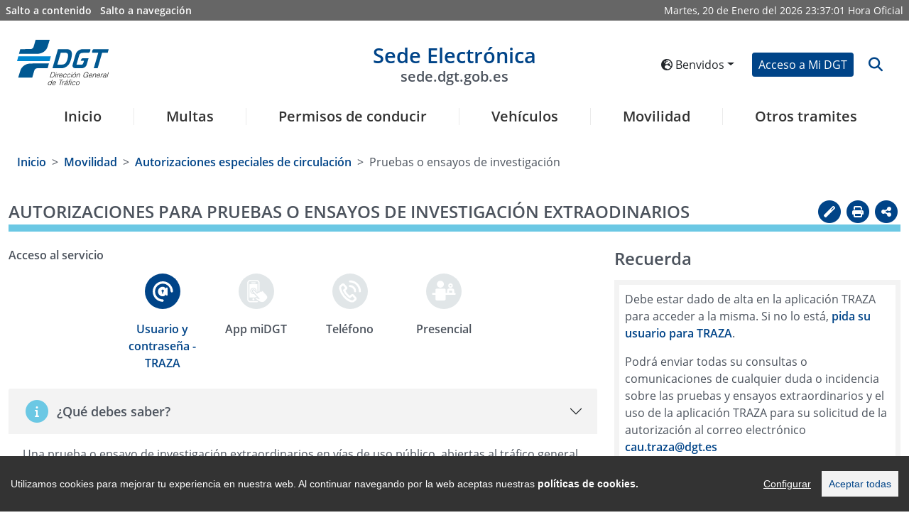

--- FILE ---
content_type: text/html
request_url: https://sede-pro.dgt.gob.es/gl/movilidad/autorizaciones-especiales/pruebas-o-ensayos-de-investigacion/index.html
body_size: 121811
content:
<!DOCTYPE html>
	<html lang="gl">
		<head>

			<script src="/export/system/modules/es.trafico.dgt.sedeV5/resources/js/cookieconsent.min.js"></script>
    <script src="/export/system/modules/es.trafico.dgt.sedeV5/resources/js/cookieconsent_init.js"></script>  
	<script src="/export/system/modules/es.trafico.dgt.sedeV5/resources/js/sanitize/purify.js">

<script>(function(w,d,s,l,i){w[l]=w[l]||[];w[l].push({'gtm.start':
new Date().getTime(),event:'gtm.js'});var f=d.getElementsByTagName(s)[0],
j=d.createElement(s),dl=l!='dataLayer'?'&l='+l:'';j.async=true;j.src=
'https://www.googletagmanager.com/gtm.js?id='+i+dl;f.parentNosde.insertBefore(j,f);
})(window,document,'script','dataLayer','GTM-5ZWTN59V');</script>
<!-- End Google Tag Manager -->
<!-- Google tag (gtag.js) -->
<script async src="https://www.googletagmanager.com/gtag/js?id=G-H2QM1LTDEF"></script>
<script>
  window.dataLayer = window.dataLayer || [];
  function gtag(){dataLayer.push(arguments);}
  gtag('js', new Date());
  gtag('config', 'GA_TRACKING_ID', { 'anonymize_ip': true });
  gtag('config', 'G-H2QM1LTDEF');
</script>
	<title>Sede Electrónica DGT - Autorizaciones para pruebas o ensayos de investigación extraodinarios</title>
	<!-- ag 11/09/2023 -->
  	<meta charset="UTF-8">
    <meta http-equiv="X-UA-Compatible" content="IE=Edge" />

    <meta name="language" content="ES">
    <meta name="theme-color" content="rgb(243, 140, 0)">
    <meta name="msapplication-navbutton-color" content="rgb(243, 140, 0)">
    <meta name="apple-mobile-web-app-status-bar-style" content="rgb(243, 140, 0)">
    <meta name="viewport" content="width=device-width, initial-scale=1.0, minimum-scale=1.0">
	
	<meta name='description' content='Selecciona cualquiera de los de los servicios, encuentra información relativa a esta sección y bájate los impresos de una manera sencilla.'/>
	<meta name='keywords' content=''/>
	
	<link rel=”alternate” hreflang="ES" href="https://sede.dgt.gob.es/es/"/>
	<link rel=”alternate” hreflang="EN" href="https://sede.dgt.gob.es/en/"/>
	<link rel=”alternate” hreflang="EU" href="https://sede.dgt.gob.es/eu/"/>
	<link rel=”alternate” hreflang="CA" href="https://sede.dgt.gob.es/ca/"/>
	<link rel=”alternate” hreflang="FR" href="https://sede.dgt.gob.es/fr/"/>
	<link rel=”alternate” hreflang="GL" href="https://sede.dgt.gob.es/gl/"/>
	
<link rel="stylesheet" href="https://cdn.jsdelivr.net/npm/bootstrap@5.0.2/dist/css/bootstrap.min.css" integrity="sha384-EVSTQN3/azprG1Anm3QDgpJLIm9Nao0Yz1ztcQTwFspd3yD65VohhpuuCOmLASjC" crossorigin="anonymous">
	<link rel="stylesheet" href="https://cdnjs.cloudflare.com/ajax/libs/font-awesome/6.4.2/css/all.min.css" integrity="sha512-z3gLpd7yknf1YoNbCzqRKc4qyor8gaKU1qmn+CShxbuBusANI9QpRohGBreCFkKxLhei6S9CQXFEbbKuqLg0DA==" crossorigin="anonymous" referrerpolicy="no-referrer" />
	<link rel="stylesheet" type="text/css" href="https://cdn.datatables.net/1.12.1/css/dataTables.bootstrap5.min.css">
	<!--link data-require="datatables@1.10.12" data-semver="1.10.12" rel="stylesheet" href="https://cdn.datatables.net/1.10.12/css/jquery.dataTables.min.css" /-->
	<link rel="stylesheet" type="text/css" href="https://cdn.datatables.net/datetime/1.1.2/css/dataTables.dateTime.min.css">
	<link rel="stylesheet" type="text/css" href="https://cdn.datatables.net/rowgroup/1.2.0/css/rowGroup.bootstrap5.min.css">
	<link rel="stylesheet" type="text/css" href="https://cdn.jsdelivr.net/npm/bs-stepper/dist/css/bs-stepper.min.css">	
	<link rel="stylesheet" href="https://cdnjs.cloudflare.com/ajax/libs/intl-tel-input/17.0.3/css/intlTelInput.min.css" />	
		<link rel="stylesheet" media="all" type="text/css" href="/export/system/modules/es.trafico.dgt.sedeV5/resources/assets/js-year-calendar/js-year-calendar.min.css" /> 
	
	<link rel="stylesheet" media="all" type="text/css" href="/export/system/modules/es.trafico.dgt.sedeV5/resources/css/nuevo.css" />		
	<link rel="stylesheet" media="all" type="text/css" href="/export/system/modules/es.trafico.dgt.sedeV5/resources/css/menu.css" />
	<link rel="stylesheet" media="print" type="text/css" href="/export/system/modules/es.trafico.dgt.sedeV5/resources/css/impresion.css" />
	<link rel="stylesheet" media="all" type="text/css" href="/export/system/modules/es.trafico.dgt.sedeV5/resources/css/nuevos_estilos.css" />
	<link rel="stylesheet" type="text/css" href="https://cdn.datatables.net/responsive/2.5.0/css/responsive.dataTables.min.css"/>

  <style>	 
	#error-msg {
	  color: red;
	}
	#valid-msg {
	  color: #00C900;
	}
	input.error {
	  border: 1px solid #FF7C7C;
	}
	.hide {
	  display: none;
	}
  </style>

 <link rel="stylesheet" href="/export/system/modules/es.trafico.dgt.sedeV5/resources/css/cookiealert.css" type="text/css" /> 
	
	<link rel="stylesheet" href="/export/system/modules/es.trafico.dgt.sedeV5/resources/css/cookify.css" type="text/css" />
		
	<link rel="stylesheet" href="/export/system/modules/es.trafico.dgt.sedeV5/resources/chardin/chardinjs.css" type="text/css"/>
	<script src="https://cdnjs.cloudflare.com/ajax/libs/jquery/3.6.0/jquery.min.js" integrity="sha512-894YE6QWD5I59HgZOGReFYm4dnWc1Qt5NtvYSaNcOP+u1T9qYdvdihz0PPSiiqn/+/3e7Jo4EaG7TubfWGUrMQ==" crossorigin="anonymous" referrerpolicy="no-referrer"></script>
			</head>

		<body class="js-disabled">
			<script>
				//document.body.className = 'js-enabled';
			</script>


			



<!-- Google Tag Manager (noscript) -->
<noscript><iframe src='https://www.googletagmanager.com/ns.html?id=GTM-KPD23F9'
height="0" width="0" style="display:none;visibility:hidden"></iframe></noscript>
<!-- End Google Tag Manager (noscript) -->


<div class="capaSombraMenu">
	<i class="fas fa-times" id="btn_csombra"></i>
</div>
<div class="loading">
    <div class="loader"></div>
</div>
			


<div class="container-fluid accesibility-area d-none d-sm-none d-md-block" role="complementary ">
	<div class="row px-1">
		<div class="col p-1">
			<a class="text-white me-2" href="#contenido" title="Salto a contenido" id="saltocontenido">Salto a contenido</a>
			<a class="text-white" href="#navegacion" title="Salto a navegación">Salto a navegación</a>
		</div>
		<div class="notranslate col text-end p-1 text-white">
			<div class="date d-inline">
                <span id="weekDay" class="weekDay"></span>, 
                <span id="day" class="day"></span> de
                <span id="month" class="month"></span> del
                <span id="year" class="year"></span>
            </div>
            <div class="clock d-inline">
                <span id="hours" class="hours"></span>:<span id="minutes" class="minutes"></span>:<span id="seconds" class="seconds"></span>
            </div>	
			<span id="literalHora">Hora Oficial</span>
		</div>
	</div>
</div><header class="container-fluid px-4 pt-4 barra">

				<div class="row d-flex align-items-center pb-3">
		<div class="col col-lg-2 col-xl-2 logotipos">
			<div class="d-inline-flex justify-content-start align-items-center">
				<button type="button" id="botonMenu" class="btn btn-light d-sm-block d-md-block d-lg-none loMio" aria-label="Menú" data-bs-toggle="collapse" data-bs-target="#navbar1" id="btn_mcollapse">
					<i class="fas fa-bars fa-2x"></i>
				</button>
<a class="d-inline" title="Acceso a la sede de la Dirección General de Tráfico en nueva ventana" href="https://www.dgt.es/inicio/" target="_blank">
					<img id="logoA" class="logoCabecera d-none d-sm-none d-md-block d-lg-block" src="/export/system/modules/es.trafico.dgt.sedeV5/resources/images/DGT-logo.svg" alt="Logo sede electrónica DGT">
					<img id="logoB" class="logoCabecera d-block d-sm-block d-md-none d-lg-none img-fluid" src="/export/system/modules/es.trafico.dgt.sedeV5/resources/images/simboloDGT_curvas.svg" alt="Logo sede electrónica DGT">
				</a>
</div>
		</div>

		<div class="col col-lg-8 col-xl-8 cabeceraDGT-title titulo">
			<div class="notranslate mypage-caption d-flex justify-content-center text-center">
				<h1>
					<a id="logoSedeE" href="/gl/" title="Enlace a página de inicio de la Sede electrónica de la DGT">
						Sede Electrónica
						<span class="d-none d-sm-none d-md-block d-lg-block img-fluid">sede.dgt.gob.es</span>
					</a>
				</h1>
			</div>		
		</div>

		<div class="col col-lg-2 col-xl-2">
			<div class="d-flex justify-content-end align-items-center">			

				<div class="d-inline-flex px-2 d-none d-sm-none d-md-block">
<div id="google_translate_element" class="d-none"></div>

					<div class="dropdown">
						<button class="notranslate btn btn-sm text-nowrap dropdown-toggle" type="button" id="dropdownMenuButtonIdioma" data-bs-toggle="dropdown" aria-expanded="false">
							<i class="fas fa-globe-europe" aria-hidden="true"></i> 
							Benvidos</button>
						<ul class="dropdown-menu flags_desp" aria-labelledby="dropdownMenuButtonIdioma">

							<li><a lang="ca" class="notranslate botonIdioma dropdown-item btn-sm " href="/ca/movilidad/autorizaciones-especiales/pruebas-o-ensayos-de-investigacion/index.html" data-code="ca" data-name="/ca/" data-comparativa="/ca/">Benvinguts</a></li>

								<li><a lang="de" class="notranslate botonIdioma dropdown-item btn-sm " href="/de/movilidad/autorizaciones-especiales/pruebas-o-ensayos-de-investigacion/index.html" data-code="de" data-name="/de/" data-comparativa="/de/">Willkommen</a></li>

								<li><a lang="en" class="notranslate botonIdioma dropdown-item btn-sm " href="/en/movilidad/autorizaciones-especiales/pruebas-o-ensayos-de-investigacion/index.html" data-code="en" data-name="/en/" data-comparativa="/en/">Welcome</a></li>

								<li><a lang="es" class="notranslate botonIdioma dropdown-item btn-sm " href="/es/movilidad/autorizaciones-especiales/pruebas-o-ensayos-de-investigacion/index.html" data-code="es" data-name="/es/" data-comparativa="/es/">Bienvenido</a></li>

								<li><a lang="eu" class="notranslate botonIdioma dropdown-item btn-sm " href="/eu/movilidad/autorizaciones-especiales/pruebas-o-ensayos-de-investigacion/index.html" data-code="eu" data-name="/eu/" data-comparativa="/eu/">Ongi etorri</a></li>

								<li><a lang="fr" class="notranslate botonIdioma dropdown-item btn-sm " href="/fr/movilidad/autorizaciones-especiales/pruebas-o-ensayos-de-investigacion/index.html" data-code="fr" data-name="/fr/" data-comparativa="/fr/">Bienvenu</a></li>

								</ul>
					</div>

				</div>				
<div class="d-inline-flex px-2">
						<a href="/gl/mi_dgt/" role="button" class="btn btn-primary custom-btn btn-sm text-nowrap" id="accesoDgt">Acceso a Mi DGT</a>
					</div>
<div class="d-inline-flex">			
					<a name="btn-search" id="btn-search" class="btn btn-link lupa" data-bs-toggle="collapse" data-bs-target="#collapseSearchBar" aria-expanded="false" aria-controls="collapseSearchBar">
						<i class="fa fa-search fa-lg icon-background-alt" aria-hidden="true" title="Abrir buscador" data-toggle="search-form"></i>
					</a>														
				</div>
			</div>
		</div>
	</div>

	<div class="row search-form-wrapper p-3 collapse" id="collapseSearchBar">			
		<form class="search-form justify-content-center" id="formularioBusqueda" action="/gl/buscador/">
			<div class="col-lg-8 offset-lg-2">			
				<div class="input-group">
					<label class="visually-hidden" for="buscadorForm">Texto a buscar</label>
					<input class="search form-control py-2" id="buscadorForm" type="search" placeholder="Buscar" name="q">
					<button class="btn btn-primary custom-btn" aria-label="botón buscar" type="submit">
						<i class="fa fa-search" aria-label="Buscar" aria-hidden="true"></i>
					</button> 
				</div>
			</div>
		</form>
	</div>
	
	<div class="modal" id="modal_logout">
		<div class="modal-dialog modal-dialog-centered">
			<div class="modal-content">
				<div class="modal-header">
					<!--<h3 class="modal-title" id="exampleModalCenterTitle">Saliendo de Cl@ve</h3>-->
					<p class="h3 modal-title" id="exampleModalCenterTitle">Saliendo de Cl@ve</p>
					<button type="button" class="btn-close" data-bs-dismiss="modal" aria-label="Cerrar"></button>
				</div>
				<div class="modal-body">
					<p>Por tu seguridad, no olvides cerrar el navegador para asegurar el cierre de sesión</p>
				</div>
				<div class="modal-footer">
					<a href="/gl/logout.html" type="button" class="btn btn-primary custom-btn btn-sm text-nowrap">Aceptar</a>
				</div>
			</div>
		</div>
	</div>
		
<nav class="menu navbar navbar-expand-lg pb-0" role="navigation" aria-label="Menú principal sede" id="navegacion">

		<div class="container-fluid navbar-collapse collapse" id="navbar1">		

			<ul class="navbar-nav nav-fill w-100" role="menubar" aria-label="Menú nivel 1">	
				<li class="h5 nav-item border border-0" role="menuitem">
					<a class="nav-link text-decoration-none mx-2" href="/gl/">Inicio</a>
				</li>
				<li class="h5 nav-item border border-0 enlace-ppal" role="menuitem">
						
							<a href="/gl/multas/" title="Multas" class="nav-link text-decoration-none mx-2 n1 botonMenu" role="button" id="navbarDropdown1" aria-expanded="false" > 
								Multas</a>
											
							<ul class="dropdown-menu sombra" role="menu" aria-labelledby="navbarDropdown1" aria-label="Multas">
							<li class="di-menu item-atras" role="none">
								<a class="dropdown-item i-atras" href="#" role="menuitem" aria-haspopup="true" aria-expanded="false">Atrás</a>
							</li>
								<li class="di-menu" role="none">
												<a class="dropdown-item" href="/gl/multas/pago-de-multas/" role="menuitem">Pago de multas</a>
											</li>
										<li class="di-menu" role="none">
												<a class="dropdown-item" href="/gl/multas/solicitud-de-devolucion-de-multas/" role="menuitem">Solicitud de devolución de multas</a>
											</li>
										<li class="di-menu" role="none">
												<a class="dropdown-item" href="/gl/multas/presentacion-de-alegacion-o-recurso-a-una-multa/" role="menuitem">Alegación o recurso de una multa</a>
											</li>
										<li class="di-menu" role="none">
												<a class="dropdown-item" href="/gl/multas/identificacion-del-conductor-de-tu-vehiculo/" role="menuitem">Identificación del infractor</a>
											</li>
										<li class="di-menu" role="none">
												<a class="dropdown-item" href="/gl/multas/direccion-electronica-vial/" role="menuitem">Notificación electrónica de multas: Dirección Electrónica Vial (DEV)</a>
											</li>
										<li class="di-menu" role="none">
												<a class="dropdown-item" href="/gl/multas/consulta-del-tablon-edictal-de-sanciones/" role="menuitem">Tablón Edictal de Sanciones</a>
											</li>
										<li class="dropdown-submenu di-menu" role="none">
											
											 	<a class="dropdown-item show-item-now botonMenu opcion_destacada" 												
													
													role="menuitem" aria-haspopup="true" aria-expanded="false" id="navbarDropdown1-6">Trámites específicos para empresas, colaboradores y profesionales</a>
												<ul class="dropdown-menu sombra2" aria-label="Trámites específicos para empresas, colaboradores y profesionales">
													<li class="di-menu item-atras" role="none">
														<a class="dropdown-item i-atras" href="#" role="menuitem" aria-haspopup="true" aria-expanded="false">Atrás</a>
													</li>
													<li class="di-menu" role="none">
																	<a class="dropdown-item" href="/gl/multas/tramites-para-empresas/gestion-de-muestras-de-alcohol-y-drogas/" role="menuitem">Gestión de muestras de alcohol y drogas</a>
																</li>
															</ul>
											</li>
										<li class="dropdown-submenu di-menu" role="none">
											
											 	<a class="dropdown-item show-item-now botonMenu opcion_destacada" 												
													
													role="menuitem" aria-haspopup="true" aria-expanded="false" id="navbarDropdown1-7">Trámites específicos  para administraciones</a>
												<ul class="dropdown-menu sombra2" aria-label="Trámites específicos  para administraciones">
													<li class="di-menu item-atras" role="none">
														<a class="dropdown-item i-atras" href="#" role="menuitem" aria-haspopup="true" aria-expanded="false">Atrás</a>
													</li>
													<li class="di-menu" role="none">
																	<a class="dropdown-item" href="/gl/multas/tramites-para-administraciones/envio-de-edictos-a-testra-teu/" role="menuitem">Envío de edictos a TESTRA/TEU</a>
																</li>
															<li class="di-menu" role="none">
																	<a class="dropdown-item" href="/gl/multas/tramites-para-administraciones/envio-de-notificaciones-a-la-dev/" role="menuitem">Envío de notificaciones a la DEV</a>
																</li>
															<li class="di-menu" role="none">
																	<a class="dropdown-item" href="/gl/multas/tramites-para-administraciones/sipp-notifacion-de-sanciones/" role="menuitem">SIPP - Notifación de Sanciones</a>
																</li>
															</ul>
											</li>
										</ul>
						
						</li>
					<li class="h5 nav-item border border-0 enlace-ppal" role="menuitem">
						
							<a href="/gl/permisos-de-conducir/" title="Permisos de conducir" class="nav-link text-decoration-none mx-2 n1 botonMenu" role="button" id="navbarDropdown2" aria-expanded="false" > 
								Permisos de conducir</a>
											
							<ul class="dropdown-menu sombra" role="menu" aria-labelledby="navbarDropdown2" aria-label="Permisos de conducir">
							<li class="di-menu item-atras" role="none">
								<a class="dropdown-item i-atras" href="#" role="menuitem" aria-haspopup="true" aria-expanded="false">Atrás</a>
							</li>
								<li class="di-menu" role="none">
												<a class="dropdown-item" href="/gl/permisos-de-conducir/informe-de-conductor/" role="menuitem">Informe de conductor</a>
											</li>
										<li class="dropdown-submenu di-menu" role="none">
											
											 	<a class="dropdown-item show-item-now botonMenu " 												
													 href="/gl/permisos-de-conducir/permiso-por-puntos/"
													role="menuitem" aria-haspopup="true" aria-expanded="false" id="navbarDropdown2-1">Permiso por puntos</a>
												<ul class="dropdown-menu sombra2" aria-label="Permiso por puntos">
													<li class="di-menu item-atras" role="none">
														<a class="dropdown-item i-atras" href="#" role="menuitem" aria-haspopup="true" aria-expanded="false">Atrás</a>
													</li>
													<li class="di-menu" role="none">
																	<a class="dropdown-item" href="/gl/permisos-de-conducir/permiso-por-puntos/consulta-de-puntos/" role="menuitem">Consulta de puntos</a>
																</li>
															<li class="di-menu" role="none">
																	<a class="dropdown-item" href="/gl/permisos-de-conducir/permiso-por-puntos/certificado-de-puntos/" role="menuitem">Certificado de puntos</a>
																</li>
															<li class="di-menu" role="none">
																	<a class="dropdown-item" href="/gl/permisos-de-conducir/permiso-por-puntos/cursos-de-recuperacion-de-puntos/" role="menuitem">Cursos de recuperación de puntos</a>
																</li>
															<li class="di-menu" role="none">
																	<a class="dropdown-item" href="/gl/permisos-de-conducir/permiso-por-puntos/cursos-de-conduccion-segura-y-eficiente/" role="menuitem">Cursos de conducción segura y eficiente</a>
																</li>
															</ul>
											</li>
										<li class="dropdown-submenu di-menu" role="none">
											
											 	<a class="dropdown-item show-item-now botonMenu " 												
													 href="/gl/permisos-de-conducir/obtencion-y-gestion-de-permisos/"
													role="menuitem" aria-haspopup="true" aria-expanded="false" id="navbarDropdown2-2">Obtención y gestión de permisos</a>
												<ul class="dropdown-menu sombra2" aria-label="Obtención y gestión de permisos">
													<li class="di-menu item-atras" role="none">
														<a class="dropdown-item i-atras" href="#" role="menuitem" aria-haspopup="true" aria-expanded="false">Atrás</a>
													</li>
													<li class="di-menu" role="none">
																	<a class="dropdown-item" href="/gl/permisos-de-conducir/obtencion-y-gestion-de-permisos/solicitud-de-prueba-de-aptitud-de-examen/" role="menuitem">Solicitud examen teórico por libre</a>
																</li>
															<li class="di-menu" role="none">
																	<a class="dropdown-item" href="/gl/permisos-de-conducir/obtencion-y-gestion-de-permisos/renovacion-de-permiso-proximo-a-caducar/" role="menuitem">Renovación de permiso próximo a caducar</a>
																</li>
															<li class="di-menu" role="none">
																	<a class="dropdown-item" href="/gl/permisos-de-conducir/obtencion-y-gestion-de-permisos/duplicado-de-permisos/" role="menuitem">Duplicado del permiso de conducir por deterioro, pérdida o robo</a>
																</li>
															<li class="di-menu" role="none">
																	<a class="dropdown-item" href="/gl/permisos-de-conducir/obtencion-y-gestion-de-permisos/estado-de-la-tramitacion-del-permiso/" role="menuitem">Estado de la tramitación del permiso</a>
																</li>
															</ul>
											</li>
										<li class="di-menu" role="none">
												<a class="dropdown-item" href="/gl/permisos-de-conducir/permiso-internacional/" role="menuitem">Permiso internacional</a>
											</li>
										<li class="dropdown-submenu di-menu" role="none">
											
											 	<a class="dropdown-item show-item-now botonMenu " 												
													 href="/gl/permisos-de-conducir/canjes-de-permisos/"
													role="menuitem" aria-haspopup="true" aria-expanded="false" id="navbarDropdown2-4">Canjes de permisos</a>
												<ul class="dropdown-menu sombra2" aria-label="Canjes de permisos">
													<li class="di-menu item-atras" role="none">
														<a class="dropdown-item i-atras" href="#" role="menuitem" aria-haspopup="true" aria-expanded="false">Atrás</a>
													</li>
													<li class="di-menu" role="none">
																	<a class="dropdown-item" href="/gl/permisos-de-conducir/canjes-de-permisos/canjes-de-permisos-extranjeros/" role="menuitem">Canjes de permisos extranjeros</a>
																</li>
															<li class="di-menu" role="none">
																	<a class="dropdown-item" href="/gl/permisos-de-conducir/canjes-de-permisos/canjes-de-cuerpos-de-seguridad/" role="menuitem">Canjes de permisos y autorizaciones expedidos por cuerpos de seguridad españoles</a>
																</li>
															<li class="di-menu" role="none">
																	<a class="dropdown-item" href="/gl/permisos-de-conducir/canjes-de-permisos/canjes-de-permisos-de-diplomaticos/" role="menuitem">Canjes de permisos de diplomáticos acreditados en España</a>
																</li>
															</ul>
											</li>
										<li class="dropdown-submenu di-menu" role="none">
											
											 	<a class="dropdown-item show-item-now botonMenu " 												
													 href="/gl/permisos-de-conducir/mercancias-peligrosas/"
													role="menuitem" aria-haspopup="true" aria-expanded="false" id="navbarDropdown2-5">Mercancías peligrosas</a>
												<ul class="dropdown-menu sombra2" aria-label="Mercancías peligrosas">
													<li class="di-menu item-atras" role="none">
														<a class="dropdown-item i-atras" href="#" role="menuitem" aria-haspopup="true" aria-expanded="false">Atrás</a>
													</li>
													<li class="di-menu" role="none">
																	<a class="dropdown-item" href="/gl/permisos-de-conducir/mercancias-peligrosas/autorizacion-basica-adr/" role="menuitem">Autorización Básica ADR</a>
																</li>
															<li class="di-menu" role="none">
																	<a class="dropdown-item" href="/gl/permisos-de-conducir/mercancias-peligrosas/ampliacion-de-autorizacion-adr/" role="menuitem">Ampliación de autorización ADR</a>
																</li>
															<li class="di-menu" role="none">
																	<a class="dropdown-item" href="/gl/permisos-de-conducir/mercancias-peligrosas/renovacion-de-autorizacion-adr/" role="menuitem">Renovación de autorización ADR</a>
																</li>
															<li class="di-menu" role="none">
																	<a class="dropdown-item" href="/gl/permisos-de-conducir/mercancias-peligrosas/duplicado-de-autorizacion-adr/" role="menuitem">Duplicado de autorización ADR</a>
																</li>
															</ul>
											</li>
										<li class="di-menu" role="none">
												<a class="dropdown-item" href="/gl/permisos-de-conducir/direccion-para-notificaciones/" role="menuitem">Cambio de dirección para notificaciones</a>
											</li>
										<li class="dropdown-submenu di-menu" role="none">
											
											 	<a class="dropdown-item show-item-now botonMenu " 												
													 href="/gl/permisos-de-conducir/examenes-y-pruebas/"
													role="menuitem" aria-haspopup="true" aria-expanded="false" id="navbarDropdown2-7">Exámenes y pruebas</a>
												<ul class="dropdown-menu sombra2" aria-label="Exámenes y pruebas">
													<li class="di-menu item-atras" role="none">
														<a class="dropdown-item i-atras" href="#" role="menuitem" aria-haspopup="true" aria-expanded="false">Atrás</a>
													</li>
													<li class="di-menu" role="none">
																	<a class="dropdown-item" href="/gl/permisos-de-conducir/examenes-y-pruebas/traslado-de-expediente-de-examen/" role="menuitem">Traslado de expediente de examen</a>
																</li>
															<li class="di-menu" role="none">
																	<a class="dropdown-item" href="/gl/permisos-de-conducir/examenes-y-pruebas/anulacion-de-citacion-a-examen/" role="menuitem">Anulación de citación a examen</a>
																</li>
															<li class="di-menu" role="none">
																	<a class="dropdown-item" href="/gl/permisos-de-conducir/examenes-y-pruebas/consulta-de-notas-de-examen/" role="menuitem">Consulta de notas de examen</a>
																</li>
															</ul>
											</li>
										<li class="dropdown-submenu di-menu" role="none">
											
											 	<a class="dropdown-item show-item-now botonMenu opcion_destacada" 												
													
													role="menuitem" aria-haspopup="true" aria-expanded="false" id="navbarDropdown2-8">Trámites específicos para empresas, colaboradores y profesionales</a>
												<ul class="dropdown-menu sombra2" aria-label="Trámites específicos para empresas, colaboradores y profesionales">
													<li class="di-menu item-atras" role="none">
														<a class="dropdown-item i-atras" href="#" role="menuitem" aria-haspopup="true" aria-expanded="false">Atrás</a>
													</li>
													<li class="dropdown-submenu di-menu" role="none">
																	<a class="dropdown-item show-item-now botonMenu " 
																		 href="/gl/permisos-de-conducir/tramites-para-empresas/autoescuelas/" 
																		role="menuitem" aria-haspopup="true" aria-expanded="false" id="navbarDropdown2-8-0" >Autoescuelas y Formadores</a>
																	<ul class="dropdown-menu sombra3" aria-label="Autoescuelas y Formadores">
																		<li class="di-menu item-atras" role="none">
																			<a class="dropdown-item i-atras" href="#" role="menuitem" aria-haspopup="true" aria-expanded="false">Atrás</a>
																		</li>
																		<li class="di-menu" role="none">
																				<a class="dropdown-item" href="/gl/permisos-de-conducir/tramites-para-empresas/autoescuelas/solicitud-de-prueba-de-aptitud/" role="menuitem">Solicitud de prueba de aptitud para autoescuelas</a>
																			</li>
																		<li class="di-menu" role="none">
																				<a class="dropdown-item" href="/gl/permisos-de-conducir/tramites-para-empresas/autoescuelas/apertura-modificacion-y-cierre/" role="menuitem">Apertura, modificación y cierre de escuela</a>
																			</li>
																		<li class="di-menu" role="none">
																				<a class="dropdown-item" href="/gl/permisos-de-conducir/tramites-para-empresas/autoescuelas/apertura-y-cierre-de-secciones/" role="menuitem">Apertura y cierre de secciones de autoescuelas</a>
																			</li>
																		<li class="di-menu" role="none">
																				<a class="dropdown-item" href="/gl/permisos-de-conducir/tramites-para-empresas/autoescuelas/alta-y-baja-de-vehiculos/" role="menuitem">Alta y baja de vehículos de autoescuelas</a>
																			</li>
																		<li class="di-menu" role="none">
																				<a class="dropdown-item" href="/gl/permisos-de-conducir/tramites-para-empresas/autoescuelas/alta-y-baja-de-personal/" role="menuitem">Alta y baja de personal de autoescuelas</a>
																			</li>
																		<li class="di-menu" role="none">
																				<a class="dropdown-item" href="/gl/permisos-de-conducir/tramites-para-empresas/autoescuelas/certificado-de-aptitud-para-profesores/" role="menuitem">Certificado de aptitud para profesores de autoescuelas</a>
																			</li>
																		<li class="di-menu" role="none">
																				<a class="dropdown-item" href="/gl/permisos-de-conducir/tramites-para-empresas/autoescuelas/certificado-de-aptitud-para-directores/" role="menuitem">Certificado de aptitud para directores de autoescuelas</a>
																			</li>
																		<li class="di-menu" role="none">
																				<a class="dropdown-item" href="/gl/permisos-de-conducir/tramites-para-empresas/autoescuelas/solicitud-de-autorizacion-de-profesor-fp-en-movilidad-segura-y-sostenible/" role="menuitem">Habilitación para ejercer como profesor del ciclo FP</a>
																			</li>
																		<li class="di-menu" role="none">
																				<a class="dropdown-item" href="/gl/permisos-de-conducir/tramites-para-empresas/autoescuelas/habilitacion-centros-colaboradores/" role="menuitem">Habilitación a titulados de FP para ejercer en centros colaboradores</a>
																			</li>
																		</ul>
																</li>
															<li class="dropdown-submenu di-menu" role="none">
																	<a class="dropdown-item show-item-now botonMenu " 
																		 href="/gl/permisos-de-conducir/tramites-para-empresas/centros-de-sensibilizacion/" 
																		role="menuitem" aria-haspopup="true" aria-expanded="false" id="navbarDropdown2-8-1" >Centros de Sensibilización</a>
																	<ul class="dropdown-menu sombra3" aria-label="Centros de Sensibilización">
																		<li class="di-menu item-atras" role="none">
																			<a class="dropdown-item i-atras" href="#" role="menuitem" aria-haspopup="true" aria-expanded="false">Atrás</a>
																		</li>
																		<li class="di-menu" role="none">
																				<a class="dropdown-item" href="/gl/permisos-de-conducir/tramites-para-empresas/centros-de-sensibilizacion/apertura-modificacion-y-cierre-de-centros-de-sensibilizacion-y-reeducacion-vial/" role="menuitem">Apertura, modificación y cierre de Centros de Sensibilización y Reeducación Vial</a>
																			</li>
																		<li class="di-menu" role="none">
																				<a class="dropdown-item" href="/gl/permisos-de-conducir/tramites-para-empresas/centros-de-sensibilizacion/gestion-de-cursos-de-sensibilizacion/" role="menuitem">Gestión de Cursos de Sensibilización</a>
																			</li>
																		<li class="di-menu" role="none">
																				<a class="dropdown-item" href="/gl/permisos-de-conducir/tramites-para-empresas/centros-de-sensibilizacion/cursos-de-aptitud-para-formadores/" role="menuitem">Cursos de aptitud para formadores</a>
																			</li>
																		</ul>
																</li>
															<li class="dropdown-submenu di-menu" role="none">
																	<a class="dropdown-item show-item-now botonMenu " 
																		 href="/gl/permisos-de-conducir/tramites-para-empresas/centros-de-formacion-adr/" 
																		role="menuitem" aria-haspopup="true" aria-expanded="false" id="navbarDropdown2-8-2" >Centros de Formación ADR</a>
																	<ul class="dropdown-menu sombra3" aria-label="Centros de Formación ADR">
																		<li class="di-menu item-atras" role="none">
																			<a class="dropdown-item i-atras" href="#" role="menuitem" aria-haspopup="true" aria-expanded="false">Atrás</a>
																		</li>
																		<li class="di-menu" role="none">
																				<a class="dropdown-item" href="/gl/permisos-de-conducir/tramites-para-empresas/centros-de-formacion-adr/apertura-modificacion-y-cierre-de-centros/" role="menuitem">Apertura, modificación y cierre de centros</a>
																			</li>
																		<li class="di-menu" role="none">
																				<a class="dropdown-item" href="/gl/permisos-de-conducir/tramites-para-empresas/centros-de-formacion-adr/solicitud-nuevo-curso-adr-de-formadores/" role="menuitem">Solicitud nuevo curso ADR de formadores</a>
																			</li>
																		<li class="di-menu" role="none">
																				<a class="dropdown-item" href="/gl/permisos-de-conducir/tramites-para-empresas/centros-de-formacion-adr/solicitud-nuevo-curso-adr-para-conductores/" role="menuitem">Solicitud nuevo curso ADR para conductores</a>
																			</li>
																		</ul>
																</li>
															<li class="dropdown-submenu di-menu" role="none">
																	<a class="dropdown-item show-item-now botonMenu " 
																		 href="/gl/permisos-de-conducir/tramites-para-empresas/centros-de-reconocimiento-de-conductores/" 
																		role="menuitem" aria-haspopup="true" aria-expanded="false" id="navbarDropdown2-8-3" >Centros de Reconocimiento de Conductores</a>
																	<ul class="dropdown-menu sombra3" aria-label="Centros de Reconocimiento de Conductores">
																		<li class="di-menu item-atras" role="none">
																			<a class="dropdown-item i-atras" href="#" role="menuitem" aria-haspopup="true" aria-expanded="false">Atrás</a>
																		</li>
																		<li class="di-menu" role="none">
																				<a class="dropdown-item" href="/gl/permisos-de-conducir/tramites-para-empresas/centros-de-reconocimiento-de-conductores/envio-de-informes-permisos-y-rectificaciones/" role="menuitem">Envío de Informes, permisos y rectificaciones</a>
																			</li>
																		<li class="di-menu" role="none">
																				<a class="dropdown-item" href="/gl/permisos-de-conducir/tramites-para-empresas/centros-de-reconocimiento-de-conductores/apertura-modificacion-y-cierre-de-centros/" role="menuitem">Apertura, modificación y cierre de Centros</a>
																			</li>
																		<li class="di-menu" role="none">
																				<a class="dropdown-item" href="/gl/permisos-de-conducir/tramites-para-empresas/centros-de-reconocimiento-de-conductores/alta-y-baja-de-personal/" role="menuitem">Alta y baja de personal</a>
																			</li>
																		</ul>
																</li>
															<li class="di-menu" role="none">
																	<a class="dropdown-item" href="/gl/permisos-de-conducir/tramites-para-empresas/canjes-de-permisos-de-conductores-profesionales-para-empresas/" role="menuitem">Canjes de permisos profesionales para empresas</a>
																</li>
															</ul>
											</li>
										</ul>
						
						</li>
					<li class="h5 nav-item border border-0 enlace-ppal" role="menuitem">
						
							<a href="/gl/vehiculos/" title="Vehículos" class="nav-link text-decoration-none mx-2 n1 botonMenu" role="button" id="navbarDropdown3" aria-expanded="false" > 
								Vehículos</a>
											
							<ul class="dropdown-menu sombra" role="menu" aria-labelledby="navbarDropdown3" aria-label="Vehículos">
							<li class="di-menu item-atras" role="none">
								<a class="dropdown-item i-atras" href="#" role="menuitem" aria-haspopup="true" aria-expanded="false">Atrás</a>
							</li>
								<li class="dropdown-submenu di-menu" role="none">
											
											 	<a class="dropdown-item show-item-now botonMenu " 												
													 href="/gl/vehiculos/transferencias-de-vehiculos/"
													role="menuitem" aria-haspopup="true" aria-expanded="false" id="navbarDropdown3-0">Transferencias de vehículos</a>
												<ul class="dropdown-menu sombra2" aria-label="Transferencias de vehículos">
													<li class="di-menu item-atras" role="none">
														<a class="dropdown-item i-atras" href="#" role="menuitem" aria-haspopup="true" aria-expanded="false">Atrás</a>
													</li>
													<li class="di-menu" role="none">
																	<a class="dropdown-item" href="/gl/vehiculos/transferencias-de-vehiculos/cambio-de-titularidad/" role="menuitem">Cambio de titularidad</a>
																</li>
															<li class="di-menu" role="none">
																	<a class="dropdown-item" href="/gl/vehiculos/transferencias-de-vehiculos/notificacion-de-venta/" role="menuitem">Notificación de venta</a>
																</li>
															</ul>
											</li>
										<li class="di-menu" role="none">
												<a class="dropdown-item" href="/gl/vehiculos/entrega-de-un-vehiculo-a-un-compraventa/" role="menuitem">Entrega de un vehículo a un compraventa</a>
											</li>
										<li class="di-menu" role="none">
												<a class="dropdown-item" href="/gl/vehiculos/notificacion-de-venta/" role="menuitem">Notificación de venta</a>
											</li>
										<li class="dropdown-submenu di-menu" role="none">
											
											 	<a class="dropdown-item show-item-now botonMenu " 												
													 href="/gl/vehiculos/altas-bajas-y-rehabilitacion/"
													role="menuitem" aria-haspopup="true" aria-expanded="false" id="navbarDropdown3-3">Altas, bajas y rehabilitación</a>
												<ul class="dropdown-menu sombra2" aria-label="Altas, bajas y rehabilitación">
													<li class="di-menu item-atras" role="none">
														<a class="dropdown-item i-atras" href="#" role="menuitem" aria-haspopup="true" aria-expanded="false">Atrás</a>
													</li>
													<li class="di-menu" role="none">
																	<a class="dropdown-item" href="/gl/vehiculos/altas-bajas-y-rehabilitacion/baja-temporal/" role="menuitem">Baja temporal y prórroga de baja</a>
																</li>
															<li class="di-menu" role="none">
																	<a class="dropdown-item" href="/gl/vehiculos/altas-bajas-y-rehabilitacion/alta-de-vehiculo/" role="menuitem">Alta de vehículo en baja temporal</a>
																</li>
															<li class="di-menu" role="none">
																	<a class="dropdown-item" href="/gl/vehiculos/altas-bajas-y-rehabilitacion/baja-definitiva-ordinaria/" role="menuitem">Baja definitiva ordinaria y de históricos</a>
																</li>
															<li class="di-menu" role="none">
																	<a class="dropdown-item" href="/gl/vehiculos/altas-bajas-y-rehabilitacion/baja-definitiva-de-vehiculos-que-ya-no-existen-materialmente/" role="menuitem">Baja definitiva de vehículos que ya no existen</a>
																</li>
															<li class="di-menu" role="none">
																	<a class="dropdown-item" href="/gl/vehiculos/altas-bajas-y-rehabilitacion/baja-por-exportacion/" role="menuitem">Baja por exportación a otro país</a>
																</li>
															<li class="di-menu" role="none">
																	<a class="dropdown-item" href="/gl/vehiculos/altas-bajas-y-rehabilitacion/rehabilitacion-de-vehiculo/" role="menuitem">Rehabilitación de vehículo</a>
																</li>
															</ul>
											</li>
										<li class="dropdown-submenu di-menu" role="none">
											
											 	<a class="dropdown-item show-item-now botonMenu " 												
													 href="/gl/vehiculos/matriculaciones-de-vehiculos/"
													role="menuitem" aria-haspopup="true" aria-expanded="false" id="navbarDropdown3-4">Matriculaciones de vehículos</a>
												<ul class="dropdown-menu sombra2" aria-label="Matriculaciones de vehículos">
													<li class="di-menu item-atras" role="none">
														<a class="dropdown-item i-atras" href="#" role="menuitem" aria-haspopup="true" aria-expanded="false">Atrás</a>
													</li>
													<li class="di-menu" role="none">
																	<a class="dropdown-item" href="/gl/vehiculos/matriculaciones-de-vehiculos/matriculacion-ordinaria/" role="menuitem"> Matriculación de vehículos nuevos o extranjeros</a>
																</li>
															<li class="dropdown-submenu di-menu" role="none">
																	<a class="dropdown-item show-item-now botonMenu " 
																		 href="/gl/vehiculos/matriculaciones-de-vehiculos/vehiculos-historicos/" 
																		role="menuitem" aria-haspopup="true" aria-expanded="false" id="navbarDropdown3-4-1" >Matriculación de un vehículo como histórico</a>
																	<ul class="dropdown-menu sombra3" aria-label="Matriculación de un vehículo como histórico">
																		<li class="di-menu item-atras" role="none">
																			<a class="dropdown-item i-atras" href="#" role="menuitem" aria-haspopup="true" aria-expanded="false">Atrás</a>
																		</li>
																		<li class="di-menu" role="none">
																				<a class="dropdown-item" href="/gl/vehiculos/matriculaciones-de-vehiculos/vehiculos-historicos/grupo-a/" role="menuitem">Vehículos ya matriculados en España (Grupo A)</a>
																			</li>
																		<li class="di-menu" role="none">
																				<a class="dropdown-item" href="/gl/vehiculos/matriculaciones-de-vehiculos/vehiculos-historicos/grupo-b/" role="menuitem">Vehículos no matriculados en España (Grupo B)</a>
																			</li>
																		<li class="di-menu" role="none">
																				<a class="dropdown-item" href="/gl/vehiculos/matriculaciones-de-vehiculos/vehiculos-historicos/pase-a-ordinario/" role="menuitem">Revertir condición de un vehículo histórico a ordinario</a>
																			</li>
																		</ul>
																</li>
															<li class="di-menu" role="none">
																	<a class="dropdown-item" href="/gl/vehiculos/matriculaciones-de-vehiculos/solicitud-de-nueva-matricula/" role="menuitem">Solicitud de matrícula de nuevo formato (Rematriculación)</a>
																</li>
															<li class="di-menu" role="none">
																	<a class="dropdown-item" href="/gl/vehiculos/matriculaciones-de-vehiculos/matricula-temporal-placas-verdes/" role="menuitem">Matriculación temporal (Placas verdes)</a>
																</li>
															</ul>
											</li>
										<li class="dropdown-submenu di-menu" role="none">
											
											 	<a class="dropdown-item show-item-now botonMenu " 												
													 href="/gl/vehiculos/duplicado-y-renovacion-de-documentacion/"
													role="menuitem" aria-haspopup="true" aria-expanded="false" id="navbarDropdown3-5">Duplicado y Renovación de documentación</a>
												<ul class="dropdown-menu sombra2" aria-label="Duplicado y Renovación de documentación">
													<li class="di-menu item-atras" role="none">
														<a class="dropdown-item i-atras" href="#" role="menuitem" aria-haspopup="true" aria-expanded="false">Atrás</a>
													</li>
													<li class="di-menu" role="none">
																	<a class="dropdown-item" href="/gl/vehiculos/duplicado-y-renovacion-de-documentacion/duplicado-del-permiso-de-circulacion/" role="menuitem">Duplicado del Permiso de Circulación</a>
																</li>
															<li class="di-menu" role="none">
																	<a class="dropdown-item" href="/gl/vehiculos/duplicado-y-renovacion-de-documentacion/renovacion-del-permiso-de-circulacion/" role="menuitem">Renovación del Permiso de Circulación</a>
																</li>
															<li class="di-menu" role="none">
																	<a class="dropdown-item" href="/gl/vehiculos/duplicado-y-renovacion-de-documentacion/duplicado-de-la-ficha-tecnica/" role="menuitem">Duplicado de la Ficha Técnica eITV</a>
																</li>
															</ul>
											</li>
										<li class="dropdown-submenu di-menu" role="none">
											
											 	<a class="dropdown-item show-item-now botonMenu " 												
													 href="/gl/vehiculos/informacion-de-vehiculos/"
													role="menuitem" aria-haspopup="true" aria-expanded="false" id="navbarDropdown3-6">Información de vehículos</a>
												<ul class="dropdown-menu sombra2" aria-label="Información de vehículos">
													<li class="di-menu item-atras" role="none">
														<a class="dropdown-item i-atras" href="#" role="menuitem" aria-haspopup="true" aria-expanded="false">Atrás</a>
													</li>
													<li class="di-menu" role="none">
																	<a class="dropdown-item" href="/gl/vehiculos/informacion-de-vehiculos/informe-de-un-vehiculo/" role="menuitem">Informe de un vehículo</a>
																</li>
															<li class="di-menu" role="none">
																	<a class="dropdown-item" href="/gl/vehiculos/informacion-de-vehiculos/distintivo-ambiental/" role="menuitem">Consulta del distintivo ambiental</a>
																</li>
															</ul>
											</li>
										<li class="di-menu" role="none">
												<a class="dropdown-item" href="/gl/vehiculos/cambio-de-domicilio-fiscal/" role="menuitem">Cambio de domicilio fiscal</a>
											</li>
										<li class="di-menu" role="none">
												<a class="dropdown-item" href="/gl/vehiculos/comunicacion-del-conductor-habitual/" role="menuitem">Comunicación de conductor habitual</a>
											</li>
										<li class="dropdown-submenu di-menu" role="none">
											
											 	<a class="dropdown-item show-item-now botonMenu opcion_destacada" 												
													
													role="menuitem" aria-haspopup="true" aria-expanded="false" id="navbarDropdown3-9">Trámites específicos para empresas, colaboradores y profesionales</a>
												<ul class="dropdown-menu sombra2" aria-label="Trámites específicos para empresas, colaboradores y profesionales">
													<li class="di-menu item-atras" role="none">
														<a class="dropdown-item i-atras" href="#" role="menuitem" aria-haspopup="true" aria-expanded="false">Atrás</a>
													</li>
													<li class="dropdown-submenu di-menu" role="none">
																	<a class="dropdown-item show-item-now botonMenu " 
																		 href="/gl/vehiculos/tramites-para-empresas/vehiculos-de-conduccion-automatizada/" 
																		role="menuitem" aria-haspopup="true" aria-expanded="false" id="navbarDropdown3-9-0" >Vehículos de conducción automatizada</a>
																	<ul class="dropdown-menu sombra3" aria-label="Vehículos de conducción automatizada">
																		<li class="di-menu item-atras" role="none">
																			<a class="dropdown-item i-atras" href="#" role="menuitem" aria-haspopup="true" aria-expanded="false">Atrás</a>
																		</li>
																		<li class="di-menu" role="none">
																				<a class="dropdown-item" href="/gl/vehiculos/tramites-para-empresas/vehiculos-de-conduccion-automatizada/pruebas-o-ensayos-de-investigacion/" role="menuitem">Pruebas o ensayos de investigación</a>
																			</li>
																		<li class="di-menu" role="none">
																				<a class="dropdown-item" href="/gl/vehiculos/tramites-para-empresas/vehiculos-de-conduccion-automatizada/centros-de-reconocimiento-tecnologico/" role="menuitem">Centros de Reconocimiento Tecnológico</a>
																			</li>
																		</ul>
																</li>
															<li class="di-menu" role="none">
																	<a class="dropdown-item" href="/gl/vehiculos/tramites-para-empresas/custodia-electronica-de-tarjetas-eitv/" role="menuitem">Custodia electrónica de Tarjetas eITV</a>
																</li>
															<li class="di-menu" role="none">
																	<a class="dropdown-item" href="/gl/vehiculos/tramites-para-empresas/arrendatarios-vehiculos-renting/" role="menuitem">Arrendatarios vehículos Renting</a>
																</li>
															<li class="di-menu" role="none">
																	<a class="dropdown-item" href="/gl/vehiculos/tramites-para-empresas/comunicacion-del-conductor-habitual/" role="menuitem">Comunicación del conductor habitual</a>
																</li>
															<li class="di-menu" role="none">
																	<a class="dropdown-item" href="/gl/vehiculos/tramites-para-empresas/informe-telematico-de-vehiculos/" role="menuitem">Informe Telemático de Vehículos</a>
																</li>
															<li class="di-menu" role="none">
																	<a class="dropdown-item" href="/gl/vehiculos/tramites-para-empresas/libro-taller-electronico/" role="menuitem">Libro Taller Electrónico</a>
																</li>
															<li class="di-menu" role="none">
																	<a class="dropdown-item" href="/gl/vehiculos/tramites-para-empresas/matriculas-temporales-placas-rojas-y-libro-talonario/" role="menuitem">Matriculas temporales (Placas rojas) y libro-talonario</a>
																</li>
															<li class="di-menu" role="none">
																	<a class="dropdown-item" href="/gl/vehiculos/tramites-para-empresas/matriculas-temporales-placas-rojas/" role="menuitem">Matriculación temporal (Placas rojas)</a>
																</li>
															<li class="di-menu" role="none">
																	<a class="dropdown-item" href="/gl/vehiculos/tramites-para-empresas/alta-registro-entidades-relacionadas-vh/" role="menuitem">Alta en el registro de entidades relacionadas con el vehículo histórico</a>
																</li>
															</ul>
											</li>
										<li class="dropdown-submenu di-menu" role="none">
											
											 	<a class="dropdown-item show-item-now botonMenu opcion_destacada" 												
													
													role="menuitem" aria-haspopup="true" aria-expanded="false" id="navbarDropdown3-10">Trámites específicos para administraciones</a>
												<ul class="dropdown-menu sombra2" aria-label="Trámites específicos para administraciones">
													<li class="di-menu item-atras" role="none">
														<a class="dropdown-item i-atras" href="#" role="menuitem" aria-haspopup="true" aria-expanded="false">Atrás</a>
													</li>
													<li class="di-menu" role="none">
																	<a class="dropdown-item" href="/gl/vehiculos/tramites-para-administraciones/descarga-de-ficheros-move-y-padron/" role="menuitem">Descarga de ficheros MOVE y PADRÓN</a>
																</li>
															<li class="di-menu" role="none">
																	<a class="dropdown-item" href="/gl/vehiculos/tramites-para-administraciones/descarga-de-fichero-zbe-zona-de-bajas-emisiones/" role="menuitem">Descarga de fichero ZBE (Zona de Bajas Emisiones)</a>
																</li>
															</ul>
											</li>
										</ul>
						
						</li>
					<li class="h5 nav-item border border-0 enlace-ppal" role="menuitem">
						
							<a href="/gl/movilidad/" title="Movilidad" class="nav-link text-decoration-none mx-2 n1 botonMenu" role="button" id="navbarDropdown4" aria-expanded="false" > 
								Movilidad</a>
											
							<ul class="dropdown-menu sombra" role="menu" aria-labelledby="navbarDropdown4" aria-label="Movilidad">
							<li class="di-menu item-atras" role="none">
								<a class="dropdown-item i-atras" href="#" role="menuitem" aria-haspopup="true" aria-expanded="false">Atrás</a>
							</li>
								<li class="dropdown-submenu di-menu" role="none">
											
											 	<a class="dropdown-item show-item-now botonMenu " 												
													 href="/gl/movilidad/autorizaciones-especiales/"
													role="menuitem" aria-haspopup="true" aria-expanded="false" id="navbarDropdown4-0">Autorizaciones especiales de circulación</a>
												<ul class="dropdown-menu sombra2" aria-label="Autorizaciones especiales de circulación">
													<li class="di-menu item-atras" role="none">
														<a class="dropdown-item i-atras" href="#" role="menuitem" aria-haspopup="true" aria-expanded="false">Atrás</a>
													</li>
													<li class="di-menu" role="none">
																	<a class="dropdown-item" href="/gl/movilidad/autorizaciones-especiales/complementarias-de-circulacion-acc/" role="menuitem">Autorizaciones complementarias de circulación (ACC)</a>
																</li>
															<li class="di-menu" role="none">
																	<a class="dropdown-item" href="/gl/movilidad/autorizaciones-especiales/inicio-de-viaje-para-vehiculos-con-acc/" role="menuitem">Inicio de viaje para vehículos con ACC</a>
																</li>
															<li class="di-menu" role="none">
																	<a class="dropdown-item" href="/gl/movilidad/autorizaciones-especiales/conjuntos-euromodulares-megacamiones/" role="menuitem">Conjuntos euromodulares (megacamiones)</a>
																</li>
															<li class="di-menu" role="none">
																	<a class="dropdown-item" href="/gl/movilidad/autorizaciones-especiales/autorizaciones-para-tren-turistico/" role="menuitem">Autorizaciones para tren turístico</a>
																</li>
															<li class="di-menu" role="none">
																	<a class="dropdown-item" href="/gl/movilidad/autorizaciones-especiales/pruebas-o-ensayos-de-investigacion/" role="menuitem">Pruebas o ensayos de investigación</a>
																</li>
															<li class="di-menu" role="none">
																	<a class="dropdown-item" href="/gl/movilidad/autorizaciones-especiales/fechas-con-restricciones/" role="menuitem">Fechas con restricciones</a>
																</li>
															<li class="di-menu" role="none">
																	<a class="dropdown-item" href="/gl/movilidad/autorizaciones-especiales/circulacion-con-nivel-rojo/" role="menuitem">Circulación con nivel rojo</a>
																</li>
															</ul>
											</li>
										<li class="dropdown-submenu di-menu" role="none">
											
											 	<a class="dropdown-item show-item-now botonMenu " 												
													 href="/gl/movilidad/usos-excepcionales-de-la-via/"
													role="menuitem" aria-haspopup="true" aria-expanded="false" id="navbarDropdown4-1">Usos excepcionales de la vía</a>
												<ul class="dropdown-menu sombra2" aria-label="Usos excepcionales de la vía">
													<li class="di-menu item-atras" role="none">
														<a class="dropdown-item i-atras" href="#" role="menuitem" aria-haspopup="true" aria-expanded="false">Atrás</a>
													</li>
													<li class="dropdown-submenu di-menu" role="none">
																	<a class="dropdown-item show-item-now botonMenu " 
																		 href="/gl/movilidad/usos-excepcionales-de-la-via/eventos-deportivos-y-calendario/" 
																		role="menuitem" aria-haspopup="true" aria-expanded="false" id="navbarDropdown4-1-0" >Eventos deportivos y calendario</a>
																	<ul class="dropdown-menu sombra3" aria-label="Eventos deportivos y calendario">
																		<li class="di-menu item-atras" role="none">
																			<a class="dropdown-item i-atras" href="#" role="menuitem" aria-haspopup="true" aria-expanded="false">Atrás</a>
																		</li>
																		<li class="di-menu" role="none">
																				<a class="dropdown-item" href="/gl/movilidad/usos-excepcionales-de-la-via/eventos-deportivos-y-calendario/calendario-de-eventos-deportivos/" role="menuitem">Calendario de eventos deportivos</a>
																			</li>
																		<li class="di-menu" role="none">
																				<a class="dropdown-item" href="/gl/movilidad/usos-excepcionales-de-la-via/eventos-deportivos-y-calendario/solicitud-de-un-evento-deportivo/" role="menuitem">Solicitud de un evento deportivo</a>
																			</li>
																		</ul>
																</li>
															<li class="di-menu" role="none">
																	<a class="dropdown-item" href="/gl/movilidad/usos-excepcionales-de-la-via/eventos-de-vehiculos-historicos/" role="menuitem">Eventos de vehículos históricos</a>
																</li>
															<li class="di-menu" role="none">
																	<a class="dropdown-item" href="/gl/movilidad/usos-excepcionales-de-la-via/rodajes-audiovisuales/" role="menuitem">Rodajes Audiovisuales</a>
																</li>
															<li class="di-menu" role="none">
																	<a class="dropdown-item" href="/gl/movilidad/usos-excepcionales-de-la-via/actividades-de-interes-general-en-via-publica/" role="menuitem">Actividades de interés general en vía pública</a>
																</li>
															</ul>
											</li>
										<li class="di-menu" role="none">
												<a class="dropdown-item" href="/gl/movilidad/obras-en-la-via/" role="menuitem">Obras en la vía</a>
											</li>
										<li class="di-menu" role="none">
												<a class="dropdown-item" href="/gl/movilidad/inscripcion-en-registro-sit/" role="menuitem">Inscripción en registro SIT</a>
											</li>
										<li class="dropdown-submenu di-menu" role="none">
											
											 	<a class="dropdown-item show-item-now botonMenu opcion_destacada" 												
													
													role="menuitem" aria-haspopup="true" aria-expanded="false" id="navbarDropdown4-4">Trámites específicos para administraciones</a>
												<ul class="dropdown-menu sombra2" aria-label="Trámites específicos para administraciones">
													<li class="di-menu item-atras" role="none">
														<a class="dropdown-item i-atras" href="#" role="menuitem" aria-haspopup="true" aria-expanded="false">Atrás</a>
													</li>
													<li class="di-menu" role="none">
																	<a class="dropdown-item" href="/gl/movilidad/tramites-para-administraciones/comunicacion-de-accidentes-arena/" role="menuitem">Comunicación de accidentes - ARENA</a>
																</li>
															</ul>
											</li>
										</ul>
						
						</li>
					<li class="h5 nav-item border border-0 enlace-ppal" role="menuitem">
						
							<a href="/gl/otros-tramites/" title="Otros tramites" class="nav-link text-decoration-none mx-2 n1 botonMenu" role="button" id="navbarDropdown5" aria-expanded="false" > 
								Otros tramites</a>
											
							<ul class="dropdown-menu sombra" role="menu" aria-labelledby="navbarDropdown5" aria-label="Otros tramites">
							<li class="di-menu item-atras" role="none">
								<a class="dropdown-item i-atras" href="#" role="menuitem" aria-haspopup="true" aria-expanded="false">Atrás</a>
							</li>
								<li class="di-menu" role="none">
												<a class="dropdown-item" href="/gl/otros-tramites/compra-y-actualizacion-de-tasas/" role="menuitem">Pago y actualización de tasas</a>
											</li>
										<li class="di-menu" role="none">
												<a class="dropdown-item" href="/gl/otros-tramites/devolucion-del-pago-de-tasas/" role="menuitem">Devolución del pago de tasas</a>
											</li>
										<li class="di-menu" role="none">
												<a class="dropdown-item" href="/gl/otros-tramites/cita-previa/" role="menuitem">Solicitud de cita previa</a>
											</li>
										<li class="di-menu" role="none">
												<a class="dropdown-item" href="/gl/otros-tramites/registro-clve/" role="menuitem">Registro en Sistema Cl@ve</a>
											</li>
										<li class="di-menu" role="none">
												<a class="dropdown-item" href="/gl/otros-tramites/autorizaciones-de-representaciones-rea/" role="menuitem">Autorización de representaciones (REA)</a>
											</li>
										<li class="di-menu" role="none">
												<a class="dropdown-item" href="/gl/otros-tramites/verificacion-de-equipos-firmas-y-certificados/" role="menuitem">Verificación de equipos, firmas y certificados</a>
											</li>
										<li class="di-menu" role="none">
												<a class="dropdown-item" href="/gl/otros-tramites/verificacion-de-documentos/" role="menuitem">Verificación de documentos</a>
											</li>
										<li class="di-menu" role="none">
												<a class="dropdown-item" href="/gl/otros-tramites/presentacion-de-quejas-y-sugerencias/" role="menuitem">Presentación de quejas y sugerencias</a>
											</li>
										<li class="dropdown-submenu di-menu" role="none">
											
											 	<a class="dropdown-item show-item-now botonMenu opcion_destacada" 												
													
													role="menuitem" aria-haspopup="true" aria-expanded="false" id="navbarDropdown5-8">Trámites específicos para empresas, colaboradores y profesionales</a>
												<ul class="dropdown-menu sombra2" aria-label="Trámites específicos para empresas, colaboradores y profesionales">
													<li class="di-menu item-atras" role="none">
														<a class="dropdown-item i-atras" href="#" role="menuitem" aria-haspopup="true" aria-expanded="false">Atrás</a>
													</li>
													<li class="di-menu" role="none">
																	<a class="dropdown-item" href="/gl/otros-tramites/tramites-para-empresas/compra-y-actualizacion-de-tasas/" role="menuitem">Pago y actualización de tasas</a>
																</li>
															<li class="di-menu" role="none">
																	<a class="dropdown-item" href="/gl/otros-tramites/tramites-para-empresas/solicitud-de-subvenciones/" role="menuitem">Solicitud de subvenciones</a>
																</li>
															</ul>
											</li>
										<li class="dropdown-submenu di-menu" role="none">
											
											 	<a class="dropdown-item show-item-now botonMenu opcion_destacada" 												
													
													role="menuitem" aria-haspopup="true" aria-expanded="false" id="navbarDropdown5-9">Trámites específicos para administraciones</a>
												<ul class="dropdown-menu sombra2" aria-label="Trámites específicos para administraciones">
													<li class="di-menu item-atras" role="none">
														<a class="dropdown-item i-atras" href="#" role="menuitem" aria-haspopup="true" aria-expanded="false">Atrás</a>
													</li>
													<li class="di-menu" role="none">
																	<a class="dropdown-item" href="/gl/otros-tramites/tramites-para-administraciones/plataforma-de-intermediacion-de-datos/" role="menuitem">Plataforma de Intermediación de Datos</a>
																</li>
															</ul>
											</li>
										</ul>
						
						</li>
					</ul>

		</div>
</nav>

<nav class="pt-2" aria-label="breadcrumb">  
	<ol class="breadcrumb small bg-white">

		<li class="breadcrumb-item"><a href="/gl/">Inicio</a></li>
				<li class="breadcrumb-item"><a href="/gl/movilidad/">Movilidad</a></li>
				<li class="breadcrumb-item"><a href="/gl/movilidad/autorizaciones-especiales/">Autorizaciones especiales de circulación</a></li>
				<li class="breadcrumb-item active" aria-current="page">Pruebas o ensayos de investigación</li>
				</ol>
</nav>

</header>		

			<!--/ Menú principal de enlaces -->
			
			<div class="container-fluid px-md-4" id="contenido" >

				<!-- Inicio Avisos -->
				<!--	
	<style>
	#bunner-1 {
		display: none; 
		max-width: 100%;
		height: auto; 
	}
	#bunner-2 {
		display: block; 
		max-width: 100%;
		height: auto; 
		
	}
	

	/* Media query para ocultar la imagen en dispositivos con un ancho de pantalla menor o igual a 768px */
	@media (max-width: 768px) {
		#bunner-1 {
			display: block; /* Mostrar la segunda imagen en dispositivos más pequeños */		
		}
		#bunner-2 {
			display: none; /* Ocultar la primera imagen en dispositivos más pequeños */	
			
		}
	}
	
	
	
	
	</style>

	<div style="width:100%; margin-bottom:2em;">
		<a href="https://sede.dgt.gob.es/es/">
			<img id="bunner-1" class="" src="/export/sites/dgt/.galleries/banners/Bunner-sedev10-mob.svg" alt="Logotipo del Gobierno de España" style="width:100%;"/>
			<img id="bunner-2" class="" src="/export/sites/dgt/.galleries/banners/Bunner-sedev10.svg" alt="Logotipo del Gobierno de España" style="width:100%;"/>
		</a>
	</div>
-->
	<script type="text/javascript">
$( document ).ready(function() {	
	
	$(".dgt-announcements-minimize").on("click", function(){
		if(!$(".dgt-announcements-minimize").hasClass("collapsed")) {		
			//console.log("clic en ver avisos");
			$(".dgt-carrusel-avisos-controls").show();			
		} else {
			//console.log("clic en contraer avisos");
			$(".dgt-carrusel-avisos-controls").hide();
		}
	});
	
	if($("#separadoravisos").is(":visible")) {		
		//console.log("version movil s");
		$("#dgt-announcements").removeClass("show");	
		$(".dgt-carrusel-avisos-controls").hide();
		$(".dgt-announcements-minimize").addClass("collapsed");
	}	
	
});
</script>
<!-- Fin Avisos -->

			</div>	

			<main class="main-content container py-4 pb-4">

				<section class="section-header mb-2">
		<div class="title-container">
			<div class="section-tittles">
				<h2 class="title text-uppercase">Autorizaciones para pruebas o ensayos de investigación extraodinarios</h2>
				<div class="d-flex pb-1">
					<div>
						<a href="#" id="toggleHelp" class="fa-stack help-link" title="Activar asistente" data-intro="Este botón activa el asistente" data-position="left">
							<span class="fa-stack fa-md">
								<i class="fas fa-circle fa-stack-2x icon-background-alt" aria-hidden="true"></i>
								<i class="fas fa-magic fa-stack-1x fa-inverse" aria-hidden="true" title="Activar asistente"></i>
								<span class="sr-only">Asistente</span>
							</span>
						</a>
					</div>
					<div>
						<a class="fa-stack print-link" title="Imprimir" href="javascript:window.print()" target="_self" data-intro="Al pulsar este botón sale cuadro de impresión de página" data-position="top">
							<span class="fa-stack fa-md">
								<i class="fas fa-circle fa-stack-2x icon-background-alt" aria-hidden="true"></i>
								<i class="fas fa-print fa-stack-1x fa-inverse" aria-hidden="true" title="Imprimir"></i>									
								<span class="sr-only">Imprimir página</span>
							</span>
						</a>
					</div>
					<div  id="redes_sociales_compartir" ><a class="fa-stack shared-link" title="Compartir" href="#" target="_self" data-intro="Aquí puedes comapartir la página en redes sociales" data-position="bottom" id="dropdownMenuButton" data-bs-toggle="dropdown">
		<span class="fa-stack fa-md">
			<i class="fas fa-circle fa-stack-2x icon-background-alt" aria-hidden="true"></i>
			<i class="fas fa-share-alt fa-stack-1x fa-inverse" aria-hidden="true" title="Compartir"></i>									
			<span class="sr-only">Compartir</span>
		</span>
	</a>

<ul class="dropdown-menu redes_desp" aria-labelledby="dropdownMenuButton">
		
		<li><a target="_blank" class="dropdown-item social" href='http://www.facebook.com/sharer.php?u=in.sede-pro.dgt.gob.es80/gl/movilidad/autorizaciones-especiales/pruebas-o-ensayos-de-investigacion/index.html'>
				<i aria-hidden="true" class="fab fa-facebook-f m-2 icon-Facebook" data-toggle="tooltip" title="Facebook"></i>Facebook</a>
			</li>
		<li><a target="_blank" class="dropdown-item social" href='https://twitter.com/intent/tweet?uri=in.sede-pro.dgt.gob.es80/gl/movilidad/autorizaciones-especiales/pruebas-o-ensayos-de-investigacion/index.html'>
				<i aria-hidden="true" class="fab fa-twitter m-2 icon-Twitter" data-toggle="tooltip" title="Twitter"></i>Twitter</a>
			</li>
		<li><a target="_blank" class="dropdown-item social" href='https://www.linkedin.com/sharing/share-offsite/?url=in.sede-pro.dgt.gob.es80/gl/movilidad/autorizaciones-especiales/pruebas-o-ensayos-de-investigacion/index.html'>
				<i aria-hidden="true" class="fab fa-linkedin-in m-2 icon-LinkedIn" data-toggle="tooltip" title="LinkedIn"></i>LinkedIn</a>
			</li>
		<li><a target="_blank" class="dropdown-item social" href='whatsapp://send?text=in.sede-pro.dgt.gob.es80/gl/movilidad/autorizaciones-especiales/pruebas-o-ensayos-de-investigacion/index.html'>
				<i aria-hidden="true" class="fab fa-whatsapp m-2 icon-Whatsapp" data-toggle="tooltip" title="Whatsapp"></i>Whatsapp</a>
			</li>
		</ul>

</div></div>								
			</div>

			</div>
	</section><div class="row"> 
					<div class="col-lg-8 second-section">

						<div  id="columna1" class="servicio" ><div class="my-3">
      <div class="spanblock" data-intro="Desde aquí puedes acceder al servicio" data-position="left">	  
	  
		  <h3 class="subtitle" >Acceso al servicio</h3>
		  <div class="grupo-ico-dgt text-center pb-2">
		 
		 	<div class="div-ico-dgt ">
		<!--si en enlace es este debe de abrirse el modal para elegir oficina-->
		<a target="_blank" data-lmodal="" href="/.galleries/enlaces/enlaces_sedeapl/Obtencion-IRT-TRAZA.html" alt="Usuario y contraseña - TRAZA" title="Usuario y contraseña - TRAZA" >
		
			<!--<img src="/export/sites/dgt/.galleries/iconos_tramites_externos/CLAVE_CERTIFICADO.svg" alt="Usuario y contraseña - TRAZA" class="ico-dgt img-circle mx-3" />--> 
			<img src="/export/sites/dgt/.galleries/iconos_tramites_externos/CLAVE_CERTIFICADO.svg" alt="" class="ico-dgt img-circle mx-3" /><div>Usuario y contraseña - TRAZA</div>
	   </a>
	</div>			
<div class="div-ico-dgt desactivado-dgt">
		<!--si en enlace es este debe de abrirse el modal para elegir oficina-->
		<a  data-lmodal="" href="/.galleries/enlaces/enlaces_sedeapl/Obtencion-IRT-TRAZA.html" alt="App miDGT" title="App miDGT" >
		
			<!--<img src="/export/sites/dgt/.galleries/iconos_tramites_externos/APP.svg" alt="App miDGT" class="ico-dgt img-circle mx-3" />--> 
			<img src="/export/sites/dgt/.galleries/iconos_tramites_externos/APP.svg" alt="" class="ico-dgt img-circle mx-3" /><div>App miDGT</div>
	   </a>
	</div>			
<div class="div-ico-dgt desactivado-dgt">
		<!--si en enlace es este debe de abrirse el modal para elegir oficina-->
		<a  data-lmodal="" href="/.galleries/enlaces/enlaces_sedeapl/Obtencion-IRT-TRAZA.html" alt="Teléfono" title="Teléfono" >
		
			<!--<img src="/export/sites/dgt/.galleries/iconos_tramites_externos/TELEFONICO.svg" alt="Teléfono" class="ico-dgt img-circle mx-3" />--> 
			<img src="/export/sites/dgt/.galleries/iconos_tramites_externos/TELEFONICO.svg" alt="" class="ico-dgt img-circle mx-3" /><div>Teléfono</div>
	   </a>
	</div>			
<div class="div-ico-dgt desactivado-dgt">
		<!--si en enlace es este debe de abrirse el modal para elegir oficina-->
		<a  data-lmodal="" href="/gl/otros-tramites/cita-previa/" alt="Presencial" title="Presencial" >
		
			<!--<img src="/export/sites/dgt/.galleries/iconos_tramites_externos/PRESENCIAL.svg" alt="Presencial" class="ico-dgt img-circle mx-3" />--> 
			<img src="/export/sites/dgt/.galleries/iconos_tramites_externos/PRESENCIAL.svg" alt="" class="ico-dgt img-circle mx-3" /><div>Presencial</div>
	   </a>
	</div>			
</div>
      </div>
   </div>
   
<div class="spanblock" data-intro='Sección en la que se encuentran todos los trámites que se pueden hacer de forma online y presencial ' data-position="right">

	<div class="accordion" id="accordion_89b49d08-52bb-11ec-984c-005056a5f9aa">

		<div class="accordion-item pb-3">
				<div class="accordion-header" id="heading_89b49d08-52bb-11ec-984c-005056a5f9aa_1">
				
						<div class="accordion-button collapsed" type="button" data-bs-toggle="collapse" data-bs-target="#accordion_89b49d08-52bb-11ec-984c-005056a5f9aa_collapse_1" aria-expanded="false" aria-controls="accordion_89b49d08-52bb-11ec-984c-005056a5f9aa_collapse_1">						
							<span class="fa-stack fa-md me-2">
										<i class="fas fa-circle fa-stack-2x icon-background"></i>
										<i class="fas fa-info fa-stack-1x fa-inverse"></i>
									</span>
									<h4 class="subtitle">¿Qué debes saber?</h4>
								</div>
				</div>
				<div id="accordion_89b49d08-52bb-11ec-984c-005056a5f9aa_collapse_1" class="accordion-collapse show collapse border-0" aria-labelledby="heading_89b49d08-52bb-11ec-984c-005056a5f9aa_1" data-bs-parent="#accordion_89b49d08-52bb-11ec-984c-005056a5f9aa">
					
					<div class="accordion-body " >

							<p>Una prueba o ensayo de investigación extraordinarios en vías de uso público, abiertas al tráfico general de usuarios es toda actividad con fines científicos, utilizando un vehículo para examinar el comportamiento técnico de éste o de sus componentes en circulación o para hacer estudios relacionados con la seguridad, movilidad y fluidez de la circulación vial o elementos estructurales de la misma.</p>
<p>Para la realización del ensayo, el vehículo utilizado deberá contar una&nbsp;autorización para pruebas o ensayos extraordinarios&nbsp;que deberás solicitar a la autoridad competente en materia de tráfico y seguridad vial.</p>
<p>Esta autorización permitirá que el vehículo utilizado circule sin tener en cuenta alguna norma o señal de tráfico siempre que ello sea necesario para el ensayo, como puede ser:</p>
<ul>
<li>Superar los límites genéricos de velocidad de vías interurbanas, aunque sí deberán respetarse las limitaciones concretas impuestas por razón de peligro.</li>
<li>Transportar carga de cualquier tipo.</li>
<li>Instalar dispositivos en el vehículo no permitidos.</li>
<li>Rebasar los límites máximos de masas y dimensiones para vehículos establecidos en el anexo IX del <a title="Acceder al Reglamento General de Vehículos" href="/export/sites/dgt/.galleries/enlaces/boe/BOE-A-1999-1826-duplicado.html" target="_blank" rel="noopener">Reglamento General de Vehículos</a>.</li>
</ul>
<p>La solicitud se hace para un único ensayo y vehículo o conjunto de vehículos en el que la duración máxima del ensayo sea de un año y no existe limitación para el número de conductores e itinerarios a recorrer. La presentación de la solicitud exige el pago de <span>la tasa 1.4 de 20,61 €</span> (<a title="Acceder al artículo" href="/export/sites/dgt/.galleries/enlaces/dgt/conoce-las-normas-de-trafico.html" target="_blank" rel="noopener">artículo 6 de la Ley 16/1979, de 2 de octubre, sobre tasas de la Jefatura Central de Tráfico</a>).</p></div>
					</div>
				
			</div>

		<div class="accordion-item pb-3">
				<div class="accordion-header" id="heading_89b49d08-52bb-11ec-984c-005056a5f9aa_2">
				
						<div class="accordion-button collapsed" type="button" data-bs-toggle="collapse" data-bs-target="#accordion_89b49d08-52bb-11ec-984c-005056a5f9aa_collapse_2" aria-expanded="false" aria-controls="accordion_89b49d08-52bb-11ec-984c-005056a5f9aa_collapse_2">						
							<span class="fa-stack fa-md me-2">
										<i class="fas fa-circle fa-stack-2x icon-background"></i>
										<i class="fas fa-car fa-stack-1x fa-inverse"></i>
									</span>
									<h4 class="subtitle">¿Qué vehículos se pueden utilizar?</h4>
								</div>
				</div>
				<div id="accordion_89b49d08-52bb-11ec-984c-005056a5f9aa_collapse_2" class="accordion-collapse  collapse border-0" aria-labelledby="heading_89b49d08-52bb-11ec-984c-005056a5f9aa_2" data-bs-parent="#accordion_89b49d08-52bb-11ec-984c-005056a5f9aa">
					
					<div class="accordion-body " >

							<p>Se puede utilizar cualquier vehículo a motor que no sea de conducción autónoma, ciclomotor, remolque o semirremolque que tenga permiso de circulación en vigor, ya sea temporal para uso de empresa (placa roja de vehículo) o definitivo.</p></div>
					</div>
				
			</div>

		<div class="accordion-item pb-3">
				<div class="accordion-header" id="heading_89b49d08-52bb-11ec-984c-005056a5f9aa_3">
				
						<div class="accordion-button collapsed" type="button" data-bs-toggle="collapse" data-bs-target="#accordion_89b49d08-52bb-11ec-984c-005056a5f9aa_collapse_3" aria-expanded="false" aria-controls="accordion_89b49d08-52bb-11ec-984c-005056a5f9aa_collapse_3">						
							<span class="fa-stack fa-md me-2">
										<i class="fas fa-circle fa-stack-2x icon-background"></i>
										<i class="fas fa-list fa-stack-1x fa-inverse"></i>
									</span>
									<h4 class="subtitle">¿Cómo se debe circular durante la prueba o ensayo?</h4>
								</div>
				</div>
				<div id="accordion_89b49d08-52bb-11ec-984c-005056a5f9aa_collapse_3" class="accordion-collapse  collapse border-0" aria-labelledby="heading_89b49d08-52bb-11ec-984c-005056a5f9aa_3" data-bs-parent="#accordion_89b49d08-52bb-11ec-984c-005056a5f9aa">
					
					<div class="accordion-body " >

							<p>La DGT establece unas condiciones de circulación que debe cumplir el vehículo autorizado:</p>
<ul>
<li>Deberá circular por autopistas, autovías y demás vías de uso público del territorio nacional, al igual que los vehículos con permiso de circulación temporal.</li>
<li>Deberá respetar las mismas restricciones que las establecidas en la&nbsp;<a title="Acceder a BOE" href="/export/sites/dgt/.galleries/enlaces/boe/BOE-A-2017-403.pdf.html" target="_blank" rel="noopener">resolución anual de la DGT, de medidas especiales de regulación del tráfico para los vehículos de transporte de mercancías en general</a>.</li>
<li>Durante la realización del ensayo, el vehículo deberá ir portando la señal, V-12, de placa o ensayo de investigación.</li>
<li>Cuando la velocidad de circulación del vehículo sea inferior a 40 km/h en autopistas o autovías o 30 km/h en vías donde el límite genérico sea de 100 km/h para turismos, aquel deberá ir portando la señal luminosa V-2 y distintivos retroflectantes.</li>
<li>Si hubiera una parada en calzada durante la realización del ensayo, el conductor del vehículo deberá proceder a la señalización del lugar de la misma forma que para la señalización de obstáculos y peligros e inmovilización de vehículo y caída de carga.</li>
<li>Si el ensayo requiriese un corte de carril o calzada de un tramo de carretera interurbano, deberá avisar, con al menos 72 horas de antelación, al Subsector de la Agrupación de Tráfico de la Guardia Civil de la provincia donde esté situado el tramo en el que se requiera el corte.</li>
</ul>
<p>Puedes acceder a la normativa: artículos 46 y 47 y Anexo XI del&nbsp;<a title="Acceder a BOE" href="/export/sites/dgt/.galleries/enlaces/boe/BOE-A-1999-1826-duplicado.html" target="_blank" rel="noopener">Reglamento General de Vehículos</a>, y artículos 5 y 130 del&nbsp;<a title="Acceder a BOE" href="/export/sites/dgt/.galleries/enlaces/boe/BOE-A-2003-23514.html" target="_blank" rel="noopener">Reglamento General de Circulación</a>.</p></div>
					</div>
				
			</div>

		<div class="accordion-item pb-3">
				<div class="accordion-header" id="heading_89b49d08-52bb-11ec-984c-005056a5f9aa_4">
				
						<div class="accordion-button collapsed" type="button" data-bs-toggle="collapse" data-bs-target="#accordion_89b49d08-52bb-11ec-984c-005056a5f9aa_collapse_4" aria-expanded="false" aria-controls="accordion_89b49d08-52bb-11ec-984c-005056a5f9aa_collapse_4">						
							<span class="fa-stack fa-md me-2">
										<i class="fas fa-circle fa-stack-2x icon-background"></i>
										<i class="fas fa-cogs fa-stack-1x fa-inverse"></i>
									</span>
									<h4 class="subtitle">¿Qué medios tienes para solicitar la autorización?</h4>
								</div>
				</div>
				<div id="accordion_89b49d08-52bb-11ec-984c-005056a5f9aa_collapse_4" class="accordion-collapse  collapse border-0" aria-labelledby="heading_89b49d08-52bb-11ec-984c-005056a5f9aa_4" data-bs-parent="#accordion_89b49d08-52bb-11ec-984c-005056a5f9aa">
					
					<div class="accordion-body " >

							<p><strong>Por internet, de manera exclusivamente telemática</strong>, a través de las <a title="Acceder a la aplicación TRAZA" href="/export/sites/dgt/.galleries/enlaces/enlaces_sedeapl/eTrazaCliente.html" target="_blank" rel="noopener">aplicación TRAZA</a>&nbsp;estando dado de alta para el módulo de ensayos de investigación extraordinarios. Consulte los <a title="Acceder a los términos para darse de alta y acceder a la aplicación" href="/gl/movilidad/acceso-y-usuarios-de-la-aplicacion/">términos para darse de alta y acceder a la aplicación</a>.</p></div>
					</div>
				
			</div>

		<div class="accordion-item pb-3">
				<div class="accordion-header" id="heading_89b49d08-52bb-11ec-984c-005056a5f9aa_5">
				
						<div class="accordion-button collapsed" type="button" data-bs-toggle="collapse" data-bs-target="#accordion_89b49d08-52bb-11ec-984c-005056a5f9aa_collapse_5" aria-expanded="false" aria-controls="accordion_89b49d08-52bb-11ec-984c-005056a5f9aa_collapse_5">						
							<span class="fa-stack fa-md me-2">
										<i class="fas fa-circle fa-stack-2x icon-background"></i>
										<i class="fas fa-file-alt fa-stack-1x fa-inverse"></i>
									</span>
									<h4 class="subtitle">¿Qué necesitas para solicitar la autorización?</h4>
								</div>
				</div>
				<div id="accordion_89b49d08-52bb-11ec-984c-005056a5f9aa_collapse_5" class="accordion-collapse  collapse border-0" aria-labelledby="heading_89b49d08-52bb-11ec-984c-005056a5f9aa_5" data-bs-parent="#accordion_89b49d08-52bb-11ec-984c-005056a5f9aa">
					
					<div class="accordion-body " >

							<p>El acceso a la aplicación TRAZA para la solicitud requiere estar dado de alta en el módulo de ensayos de investigación extraordinarios. Si no lo está, deberá <a title="Acceso TRAZA" href="/gl/movilidad/acceso-y-usuarios-de-la-aplicacion/">solicitar su usuario TRAZA</a>.</p>
<p>Deberá consignar la siguiente información en los apartados correspondientes de la aplicación TRAZA:</p>
<ul>
<li><strong>Apartado datos del ensayo</strong>
<ul>
<li><strong>Nombre de la prueba o ensayo:</strong> Denominación del ensayo</li>
<li><strong>Descripción de la función a desempeñar</strong>: hacer un resumen del ensayo explicando en qué consiste y que se pretende estudiar o determinar con el ensayo. Si el vehículo o conjunto de vehículos a utilizar superan los valores máximos de masas y dimensiones reglamentariamente establecidos deberá indicarse además, los valores de masas y dimensiones máximos del conjunto a utilizar.</li>
<li><strong>Velocidad mínima</strong>: la velocidad mínima a la que será necesario circular para una realización correcta del ensayo. Quedará excluida de este valor, la parada y reducción de velocidad para la detención del vehículo.</li>
<li><strong>Velocidad máxima</strong>: la velocidad máxima que será necesario alcanzar para una realización correcta del ensayo.</li>
<li><strong>Tipo de conjunto en orden de marcha</strong>: Se seleccionará el tipo de vehículo o conjunto que corresponda al utilizado en el ensayo de entre alguna de las siguientes opciones:
<ul>
<li>Articulado: conjunto formado por cabeza tractora y semirremolque que no supere los valores de masas y dimensiones máximos del reglamento.</li>
<li>Automotriz: cuando se trate de un vehículo a motor que no supere los valores de masas y dimensiones máximos del reglamento.</li>
<li>Tren de carretera: Cuando se trate de un conjunto formado por un vehículo a motor y un remolque que no supere los valores de masas y dimensiones máximos del reglamento.</li>
<li>Euromodular u otros: cuando se trate de conjuntos de vehículos euromodulares o cualquier otro vehículo o conjunto que supere los valores máximos de masas y dimensiones del reglamento.</li>
</ul>
</li>
<li><strong>Identificación de los conductores</strong>: se deberá identificar quienes serán los conductores del vehículo o conjunto mediante su DNI, NIE, nº de pasaporte o similar, nombre y apellidos en el caso de personas físicas o el CIF y razón social de la empresa para la que trabajen dichos conductores.</li>
<li><strong>Matrículas de todos los vehículos que formen parte del conjunto a utilizar en el ensayo</strong>. La autorización solamente se concede a un vehículo o conjunto. No obstante, si el interesado no va a utilizar vehículos propios, sino que los alquilará a una empresa de alquiler, deberá especificar que se trata de un vehículo alquilado a una empresa de alquiler de vehículos y en vez de la matrícula, deberá identificar el CIF y el nombre de la empresa.</li>
</ul>
</li>
</ul>
<ul>
<li><strong>Apartado itinerario.&nbsp;</strong>En la misma solicitud se podrá incluir más de un itinerario, identificando todos los tramos de carreteras que formen parte de dichos itinerarios. En el caso de recorridos con tramos comunes, será suficiente con que identifique el tramo una sola vez.
<ul>
<li><strong>Fecha inicio</strong>: fecha de inicio de todo el ensayo y hora más temprana del día en el que se pretenden iniciar los trabajos para el ensayo.</li>
<li><strong>Fecha fin</strong>: fecha de finalización del ensayo y hora más tardía del día en el que se pretenden finalizar los trabajos para el ensayo. El período máximo de duración del ensayo para el se concederá una autorización es de 1 año.</li>
<li>El itinerario deberá ser introducido indicando para cada provincia, los tramos de carretera por los que circulará el vehículo. Para cada uno de esos tramos se indicará:
<ul>
<li><strong>Vel &gt; genérica</strong>: si el vehículo por ese tramo va a circular como parte del ensayo a más de 120 km/h por autopista y autovía o 100 Km/h por carretera convencional.</li>
<li><strong>Vel Reduc</strong>: si el vehículo, por ese tramo, va a circular como parte del ensayo a menos de 40 km/h por autopista y autovía o 30 km/h por carretera convencional. No serán consideradas las reducciones de velocidad debido a circunstancias del tráfico de la vía o para realización de paradas o detenciones del vehículo fuera de calzada.</li>
<li><strong>Parada</strong>: si el vehículo va a realizar, como parte del ensayo, una parada dentro de la calzada de la vía, como parte del ensayo. No serán consideradas como paradas las realizadas por el vehículo debido a circunstancias del tráfico o aparcamientos del vehículo fuera de la calzada.</li>
</ul>
</li>
</ul>
</li>
</ul>
<ul>
<li>&nbsp;<strong>Apartado observaciones.</strong>&nbsp;En el caso de entidades que no tengan derecho a obtener un permiso temporal de empresas, deberán aportar un certificado firmado por la entidad que sí tenga derecho a obtener este permiso en el que manifieste que existe un acuerdo de colaboración entre ambos para la realización del ensayo extraordinario de investigación.</li>
</ul></div>
					</div>
				
			</div>

		<div class="accordion-item pb-3">
				<div class="accordion-header" id="heading_89b49d08-52bb-11ec-984c-005056a5f9aa_6">
				
						<div class="accordion-button collapsed" type="button" data-bs-toggle="collapse" data-bs-target="#accordion_89b49d08-52bb-11ec-984c-005056a5f9aa_collapse_6" aria-expanded="false" aria-controls="accordion_89b49d08-52bb-11ec-984c-005056a5f9aa_collapse_6">						
							<span class="fa-stack fa-md me-2">
										<i class="fas fa-circle fa-stack-2x icon-background"></i>
										<i class="fas fa-user-alt fa-stack-1x fa-inverse"></i>
									</span>
									<h4 class="subtitle">¿Quién puede solicitar la autorización?</h4>
								</div>
				</div>
				<div id="accordion_89b49d08-52bb-11ec-984c-005056a5f9aa_collapse_6" class="accordion-collapse  collapse border-0" aria-labelledby="heading_89b49d08-52bb-11ec-984c-005056a5f9aa_6" data-bs-parent="#accordion_89b49d08-52bb-11ec-984c-005056a5f9aa">
					
					<div class="accordion-body " >

							<p>Cualquier entidad que pueda pedir un permiso temporal para uso de empresas o entidades relacionadas con el vehículo. Según del artículo 44 del <a title="Acceder al reglamento" href="/export/sites/dgt/.galleries/enlaces/boe/BOE-A-1999-1826-duplicado.html" target="_blank" rel="noopener">Reglamento General de Vehículos</a> estas serán:</p>
<ul>
<li>Fabricantes de vehículos o sus representantes legales,</li>
<li>Carroceros,</li>
<li>Importadores, vendedores o distribuidores de vehículos de motor, ciclomotores, remolques o semirremolques, con establecimiento abierto en España para cualquiera de estas actividades.</li>
<li>Laboratorios oficiales o centros de investigación sobre vehículos o infraestructuras de carreteras.</li>
</ul>
<p>Excepcionalmente, también podrán solicitar esta autorización aquellas entidades que no pertenezcan a ninguna de estas categorías, pero participen o colaboren en una prueba o ensayo de investigación extraordinario que esté llevando a cabo alguna entidad que sí cumpla los requisitos para la solicitud de la autorización.</p>
<p>En este caso, el solicitante deberá aportar un certificado firmado por una entidad que tenga derecho a la obtención de un permiso temporal para uso de empresas donde quede constancia de la colaboración entre el solicitante de la autorización y la entidad con derecho a la obtención del permiso temporal para la realización de la prueba o ensayo de investigación extraordinario.</p></div>
					</div>
				
			</div>

		<div class="accordion-item pb-3">
				<div class="accordion-header" id="heading_89b49d08-52bb-11ec-984c-005056a5f9aa_7">
				
						<div class="accordion-button collapsed" type="button" data-bs-toggle="collapse" data-bs-target="#accordion_89b49d08-52bb-11ec-984c-005056a5f9aa_collapse_7" aria-expanded="false" aria-controls="accordion_89b49d08-52bb-11ec-984c-005056a5f9aa_collapse_7">						
							<span class="fa-stack fa-md me-2">
										<i class="fas fa-circle fa-stack-2x icon-background"></i>
										<i class="fas fa-euro-sign fa-stack-1x fa-inverse"></i>
									</span>
									<h4 class="subtitle">Coste del trámite</h4>
								</div>
				</div>
				<div id="accordion_89b49d08-52bb-11ec-984c-005056a5f9aa_collapse_7" class="accordion-collapse  collapse border-0" aria-labelledby="heading_89b49d08-52bb-11ec-984c-005056a5f9aa_7" data-bs-parent="#accordion_89b49d08-52bb-11ec-984c-005056a5f9aa">
					
					<div class="accordion-body " >

							<p>La presentación de la solicitud requiere el pago de <strong>la tasa 1.4 de 20,61 €</strong> correspondiente al trámite de permisos temporales, para la obtención de permisos y autorizaciones de carácter temporal para traslados y pruebas de vehículos y autorizaciones especiales en razón del vehículo o utilización de la carretera.</p>
<p><span>Si vas a realizar la solicitud del trámite por Internet, deberás adquirir la tasa previamente&nbsp;</span><a title="Compra de tasas" href="/gl/otros-tramites/compra-y-actualizacion-de-tasas/" target="_blank" rel="noopener">a través de cualquiera de los canales disponibles</a><span>&nbsp;e incluir el justificante de compra en ella.&nbsp;</span>¿No encuentras el número de la tasa? Es un número de 12 cifras que está en la última página del justificante de compra&nbsp;&nbsp;<a class="fa fa-question-circle help-btn" title="Abrir ayuda" href="/export/sites/dgt/.galleries/ayuda/obtener_numero_tasa.jpg" target="_blank" rel="noopener"><span class="sr-only">Ayuda</span></a></p></div>
					</div>
				
			</div>

		<div class="accordion-item pb-3">
				<div class="accordion-header" id="heading_89b49d08-52bb-11ec-984c-005056a5f9aa_8">
				
						<div class="accordion-button collapsed" type="button" data-bs-toggle="collapse" data-bs-target="#accordion_89b49d08-52bb-11ec-984c-005056a5f9aa_collapse_8" aria-expanded="false" aria-controls="accordion_89b49d08-52bb-11ec-984c-005056a5f9aa_collapse_8">						
							<span class="fa-stack fa-md me-2">
										<i class="fas fa-circle fa-stack-2x icon-background"></i>
										<i class="fas fa-university fa-stack-1x fa-inverse"></i>
									</span>
									<h4 class="subtitle">¿Dónde está regulado éste trámite?</h4>
								</div>
				</div>
				<div id="accordion_89b49d08-52bb-11ec-984c-005056a5f9aa_collapse_8" class="accordion-collapse  collapse border-0" aria-labelledby="heading_89b49d08-52bb-11ec-984c-005056a5f9aa_8" data-bs-parent="#accordion_89b49d08-52bb-11ec-984c-005056a5f9aa">
					
					<div class="accordion-body " >

							<ul>
<li><a title="Acceder a BOE" href="/export/sites/dgt/.galleries/enlaces/boe/BOE-A-1999-1826-duplicado.html" target="_blank" rel="noopener">Real Decreto 2822/1998, de 23 de diciembre</a>,&nbsp;por el que se aprueba el Reglamento General de Vehículos.</li>
<li><a title="Acceder a BOE" href="/export/sites/dgt/.galleries/enlaces/boe/BOE-A-2003-23514.html" target="_blank" rel="noopener">Real Decreto 1428/2003, de 21 de noviembre</a>,&nbsp;por el que se aprueba el Reglamento General de Circulación para la aplicación.</li>
<li><a title="Acceder a BOE" href="/export/sites/dgt/.galleries/enlaces/boe/codigo-de-trafico.html" target="_blank" rel="noopener">Código de Tráfico y Seguridad Vial</a>.</li>
</ul></div>
					</div>
				
			</div>

		<div class="accordion-item pb-3">
				<div class="accordion-header" id="heading_89b49d08-52bb-11ec-984c-005056a5f9aa_9">
				
						<div class="accordion-button collapsed" type="button" data-bs-toggle="collapse" data-bs-target="#accordion_89b49d08-52bb-11ec-984c-005056a5f9aa_collapse_9" aria-expanded="false" aria-controls="accordion_89b49d08-52bb-11ec-984c-005056a5f9aa_collapse_9">						
							<span class="fa-stack fa-md me-2">
										<i class="fas fa-circle fa-stack-2x icon-background"></i>
										<i class="fas fa-question fa-stack-1x fa-inverse"></i>
									</span>
									<h4 class="subtitle">Preguntas más frecuentes</h4>
								</div>
				</div>
				<div id="accordion_89b49d08-52bb-11ec-984c-005056a5f9aa_collapse_9" class="accordion-collapse  collapse border-0" aria-labelledby="heading_89b49d08-52bb-11ec-984c-005056a5f9aa_9" data-bs-parent="#accordion_89b49d08-52bb-11ec-984c-005056a5f9aa">
					
					<div class="accordion-body " >

							<p><strong>No encuentro el número de tasa para solicitar la autorización ¿Dónde puedo encontarlo?</strong></p>
<p>El número de la tasa está en la última página del justificante que te entregamos cuando compras la tasa por internet. Es un número de 12 cifras y es el que has de introducir en el formulario.&nbsp;<a class="fa fa-question-circle help-btn" title="Abrir ayuda" href="/export/sites/dgt/.galleries/ayuda/obtener_numero_tasa.jpg" target="_blank" rel="noopener"><span class="sr-only">Ayuda</span></a></p></div>
					</div>
				
			</div>

		</div>
</div>




</div></div>
					<div class="col-lg-4 third-section">
						<div  id="columna2" ><div class="banner mt-2">
		
			<div class="icon-title d-flex align-items-center my-3">
						<h2 class="title" >Recuerda</h2>
					</div>
<div class="borde_gris">
				<div class="serv-texto p-2" ><p>Debe estar dado de alta en la aplicación TRAZA para acceder a la misma. Si no lo está, <a title="Solicitud usuario TRAZA" href="/gl/movilidad/acceso-y-usuarios-de-la-aplicacion/" target="_blank" rel="noopener">pida su usuario para TRAZA</a>.</p>
<p>Podrá enviar todas su consultas o comunicaciones de cualquier duda o incidencia sobre las pruebas y ensayos extraordinarios y el uso de la aplicación TRAZA para su solicitud de la autorización al correo electrónico <a href="mailto:cau.traza@dgt.es">cau.traza@dgt.es</a></p>
<p style="text-align: justify;">Puedes llamar al 060 si necesitas más información. <a class="fa fa-question-circle help-btn" href="#horario060" data-bs-toggle="collapse" aria-expanded="true"><span class="sr-only">Ayuda</span></a></p>
<div id="horario060" class="collapse in" aria-expanded="true" style="text-align: justify;">
<p>- Horario de atención automática: Ininterrumpido, 24 horas todos los días del año.</p>
<p>- Horario de atención por un agente especializado: De lunes a viernes de 9.00 a 18.00 horas, excepto festivos nacionales.</p>
<p>Si estás en el extranjero y deseas contactar con nosotros podrás hacerlo llamando al número de teléfono +34 902 887 060.</p>
</div></div>
			</div>
		</div>
<div class="spanblock" data-intro='Sección en la que se muestra contenido relacionado con Autorizaciones para pruebas o ensayos de investigación extraodinarios' data-position="left">
				
		 <div class="icon-title d-flex align-items-center my-3">
						<span class="fa-stack fa-lg me-1">
								<i class="fas fa-circle fa-stack-2x icon-background"></i>
								<i class="fas fa-question fa-stack-1x fa-inverse"></i>
							</span>
						<h2 class="title" >Ayuda</h2>
					</div>	
				<div class="borde_gris">		
					<ul class="serv-texto fa-ul fw-bold my-2 px-1">
						<li class="py-1">
								<span class="fa-li"><i class="fas fa-angle-double-right" aria-hidden="true"></i></span> <a target="_blank" href="/gl/movilidad/acceso-y-usuarios-de-la-aplicacion/" alt="Solicitud de usuario TRAZA" title="Solicitud de usuario TRAZA">
									Solicitud de usuario TRAZA</a>
							</li>		
						</ul>
				</div>
				
	         </div>		

</div></div>
				</div>	

				<div class="spanblock py-4">
					<div class="icon-title d-flex align-items-center my-3">
								<h2 class="title">Te puede interesar</h2>					
							</div>
						<div  id="banner_relacionados" class="row justify-content-center" ><div class="col-lg-3 pb-4" data-intro="Banner relacionado con Registro de apoderamientos" data-position="top">
			
		<div class="borde_gris banner_te_puede_interesar">
				<div class="p-1 d-flex">
					<div class="p-1 d-flex">
						<img src="/export/sites/dgt/.galleries/banners/registrodeapoderamientos.png_380980634.png" width="50" height="50" alt="Registro de apoderamientos" title="Registro de apoderamientos" /></div>			
					<div class="p-1 align-self-center">
						<a class="fw-bold text-start m-0"  href="/gl/otros-tramites/autorizaciones-de-representaciones-rea/" alt="Registro de apoderamientos" title="Registro de apoderamientos">
							Registro de apoderamientos</a>
					</div>
				</div>
			</div>
		</div>	
	
<div class="col-lg-3 pb-4" data-intro="Banner relacionado con Usos excepcionales de la vía" data-position="top">
			
		<div class="borde_gris banner_te_puede_interesar">
				<div class="p-1 d-flex">
					<div class="p-1 d-flex">
						<img src="/export/sites/dgt/.galleries/banners/uso-via.png_380980634.png" width="50" height="50" alt="Usos excepcionales de la vía" title="Usos excepcionales de la vía" /></div>			
					<div class="p-1 align-self-center">
						<a class="fw-bold text-start m-0"  href="/gl/movilidad/usos-excepcionales-de-la-via/" alt="Usos excepcionales de la vía" title="Usos excepcionales de la vía">
							Usos excepcionales de la vía</a>
					</div>
				</div>
			</div>
		</div>	
	
<div class="col-lg-3 pb-4" data-intro="Banner relacionado con Pago de tasas" data-position="top">
			
		<div class="borde_gris banner_te_puede_interesar">
				<div class="p-1 d-flex">
					<div class="p-1 d-flex">
						<img src="/export/sites/dgt/.galleries/banners/pagoydevoluciontasas.png_380980634.png" width="50" height="50" alt="Pago de tasas" title="Pago de tasas" /></div>			
					<div class="p-1 align-self-center">
						<a class="fw-bold text-start m-0"  href="/gl/otros-tramites/compra-y-actualizacion-de-tasas/" alt="Pago de tasas" title="Pago de tasas">
							Pago de tasas</a>
					</div>
				</div>
			</div>
		</div>	
	
</div></div>
				


			</main>			

			<!-- Pie -->
			<footer class="container-fluid footer footer-margen">

	<div  id="banner_bottom" class="row footer-logos p-3 text-center" ><div class="col p-2">
	
		<a target="_blank" href="/.galleries/enlaces/banners/boe.html" alt="BOE" title="BOE">						
				<img src="/.galleries/banners/banner_pie_1.jpg?__scale=w:128,h:80,t:1" width="128" height="80" alt="BOE" class="border" /></a>
		</div>
	
<div class="col p-2">
	
		<a target="_blank" href="/.galleries/enlaces/banners/aepd.html" alt="aepd" title="aepd">						
				<img src="/export/sites/dgt/.galleries/banners/banner_pie_2.jpg_1864966419.jpg" width="128" height="80" alt="aepd" class="border" /></a>
		</div>
	
<div class="col p-2">
	
		<a target="_blank" href="/.galleries/enlaces/banners/gob.html" alt="http://administracion.gob.es/" title="http://administracion.gob.es/">						
				<img src="/export/sites/dgt/.galleries/banners/banner_pie_3.jpg_1864966419.jpg" width="128" height="80" alt="http://administracion.gob.es/" class="border" /></a>
		</div>
	
<div class="col p-2">
	
		<a target="_blank" href="/.galleries/enlaces/banners/carpeta.html" alt="Acceso a Carpeta Ciudadana" title="Acceso a Carpeta Ciudadana">						
				<img src="/export/sites/dgt/.galleries/banners/banner_pie_carpeta_ciudadana.jpg_1864966419.jpg" width="128" height="80" alt="Ir a Carpeta Ciudadana en una nueva pestaña" class="border" /></a>
		</div>
	
<div class="col p-2">
	
		<a target="_blank" href="/.galleries/enlaces/banners/clave.html" alt="http://clave.gob.es/" title="http://clave.gob.es/">						
				<img src="/export/sites/dgt/.galleries/banners/banner_pie_5.jpg_1864966419.jpg" width="128" height="80" alt="clave.gob.es" class="border" /></a>
		</div>
	
<div class="col p-2">
	
		<a target="_blank" href="/.galleries/enlaces/banners/transparencia.html" alt="http://transparencia.gob.es/" title="http://transparencia.gob.es/">						
				<img src="/export/sites/dgt/.galleries/banners/banner_pie_6.jpg_1864966419.jpg" width="128" height="80" alt="transparencia.gob.es" class="border" /></a>
		</div>
	
</div><div  id="enlace_horizontal_pie" ><div class="row footer-links text-center pt-2">
            <h2  class="d-none">Enlaces pie horizontal</h2>

            <ul class="list-inline">
						
			<li class="list-inline-item">
						<a class="me-2"  href="/gl/contenido/catalogo-de-servicios/" alt="Catálogo de servicios" title="Catálogo de servicios">Catálogo de servicios</a>
					</li>

				<li class="list-inline-item">
						<a class="me-2"  href="/gl/contenido/calendario-de-dias-inhabiles/" alt="Calendario días inhábiles" title="Calendario días inhábiles">Calendario días inhábiles</a>
					</li>

				<li class="list-inline-item">
						<a class="me-2"  href="/gl/contenido/aviso-legal/" alt="Aviso legal" title="Aviso legal">Aviso legal</a>
					</li>

				<li class="list-inline-item">
						<a class="me-2"  href="/gl/contenido/derechos-sobre-la-propiedad-intelectual/" alt="Propiedad intelectual " title="Propiedad intelectual ">Propiedad intelectual </a>
					</li>

				<li class="list-inline-item">
						<a class="me-2"  href="/gl/contenido/proteccion-de-datos/" alt="Protección de datos" title="Protección de datos">Protección de datos</a>
					</li>

				<li class="list-inline-item">
						<a class="me-2"  href="/gl/contenido/guia-de-navegacion/" alt="Guía de navegación" title="Guía de navegación">Guía de navegación</a>
					</li>

				<li class="list-inline-item">
						<a class="me-2"  href="/gl/contenido/accesibilidad/" alt="Accesibilidad" title="Accesibilidad">Accesibilidad</a>
					</li>

				<li class="list-inline-item">
						<a class="me-2"  href="/gl/contenido/mapa-web/" alt="Mapa web" title="Mapa web">Mapa web</a>
					</li>

				</ul>

        </div>	

</div><div  id="redes_sociales" class="row footer-social text-center py-1" ><ul class="list-inline">

		<li class="list-inline-item">
				<a href="/.galleries/enlaces/redes_sociales/facebook.html" target="_blank" title="Abrir en nueva ventana. Facebook">
					<i aria-hidden="true" class="fab fa-facebook-square fa-2x"><span class="d-none">Facebook</span></i>
				</a>
			</li>

		<li class="list-inline-item">
				<a href="/.galleries/enlaces/redes_sociales/twitter.html" target="_blank" title="Abrir en nueva ventana. Twitter">
					<i aria-hidden="true" class="fab fa-twitter-square fa-2x"><span class="d-none">Twitter</span></i>
				</a>
			</li>

		<li class="list-inline-item">
				<a href="/.galleries/enlaces/redes_sociales/youtube.html" target="_blank" title="Abrir en nueva ventana. Youtube">
					<i aria-hidden="true" class="fab fa-youtube-square fa-2x"><span class="d-none">Youtube</span></i>
				</a>
			</li>

		<li class="list-inline-item">
				<a href="/.galleries/enlaces/redes_sociales/Instagram.html" target="_blank" title="Abrir en nueva ventana. Instagram">
					<i aria-hidden="true" class="fab fa-instagram-square fa-2x"><span class="d-none">Instagram</span></i>
				</a>
			</li>

		</ul>
</div><div class="row mx-2 footer-container-menu">

		<div  id="enlaces_pie1" class="col mx-4 footer-menupie" ><div>
            <h3 >Enlaces relacionados</h3>

            <ul class="ps-3">
						
			<li>
						<a target="_blank" href="/.galleries/enlaces/dgt/inicio.html" alt="DGT " title="DGT ">DGT </a>
					</li>

				<li>
						<a target="_blank" href="/.galleries/enlaces/enlaces_revista/revista_dgt.html" alt="Revista" title="Revista">Revista</a>
					</li>

				<li>
						<a target="_blank" href="/.galleries/enlaces/Informacion_del_trafico.html" alt="Información del tráfico " title="Información del tráfico ">Información del tráfico </a>
					</li>

				<li>
						<a target="_blank" href="/.galleries/enlaces/Informacion_del_trafico.html" alt="Radares" title="Radares">Radares</a>
					</li>

				</ul>

        </div>	

</div><div  id="enlaces_pie2" class="col mx-4 footer-menupie" ><div>
            <h3 >Cita previa en Jefaturas</h3>

            <ul class="ps-3">
						
			<li>
						<a target="_blank" href="/.galleries/enlaces/enlaces_sedeapl/CITE-cita-previa.html" alt="Solicitar cita" title="Solicitar cita">Solicitar cita</a>
					</li>

				<li>
						<a target="_blank" href="/.galleries/enlaces/enlaces_sedeapl/CITE-cita-previa.html" alt="Consultar cita" title="Consultar cita">Consultar cita</a>
					</li>

				<li>
						<a target="_blank" href="/.galleries/enlaces/enlaces_sedeapl/CITE-cita-previa.html" alt="Anular cita" title="Anular cita">Anular cita</a>
					</li>

				</ul>

        </div>	

</div><div  id="enlaces_pie3" class="col mx-4 footer-menupie" ><div>
            <h3 >Sobre la Sede</h3>

            <ul class="ps-3">
						
			<li>
						<a  href="/gl/contenido/aviso-legal/" alt="Leyes" title="Leyes">Leyes</a>
					</li>

				<li>
						<a  href="/gl/contenido/aviso-legal/" alt="Normativa" title="Normativa">Normativa</a>
					</li>

				</ul>

        </div>	

</div><div class="col me-4 text-center text-md-end">

			<div class="row">
				<div class="align-self-top">
					<p>
						<a href="/es/contenido/contactar/" title="Acceder a Contacta con la sede electrónica">Contacta con la sede electrónica</a>
					</p>
					<p>
						<a target="_blank" href="/.galleries/enlaces/sede.mir.gob.es.html" title="Acceder a ¿Tiene alguna sugerencia?">¿Tienes alguna sugerencia?</a>
					</p>
				</div>

				<div>
					<img alt="Logo Ministerio del Interior" title="Logo Ministerio del Interior" src="/system/modules/es.trafico.dgt.sedeV5/resources/images/logo_1.png">
					<p class="text-nowrap my-2">Copyright © DGT 2026. Todos los derechos reservados.</p>
				</div>
			</div>

			<div class="row row-cols-3">
				<div class="col"  style="height:35px">
					<a target="_blank" href="https://www.w3.org/WAI/WCAG2AA-Conformance.html">
						<img src="/export/sites/dgt/.galleries/imagenes/wcag2.1AA.png_819604117.png" width="100" height="35" alt="normas WAI-AA 2.1" /></a>
				</div>
				<div class="col"  style="height:35px">
					<a target="_blank" href="http://validator.w3.org/nu/?doc=https://sede.dgt.gob.es/es/">
						<img src="/export/sites/dgt/.galleries/imagenes/valid-html5.png_819604117.png" width="100" height="35" alt="normas HTML5 de W3C" /></a>
				</div>
				<div class="col"  style="height:70px">
					<a target="_blank" href="/es/contenido/esquema-nacional-de-seguridad/index.html">
						<img src="/export/sites/dgt/.galleries/imagenes/distintivo_ens_certificacion_MEDIA_RD311-2022.png_1592837653.png" width="90" height="105" alt="licencia 'Creative Commons' 3.0" /></a>
				</div>
				<div class="col"  style="height:35px">
					<a target="_blank" href="http://jigsaw.w3.org/css-validator/validator?uri=https://sede.dgt.gob.es/es/">
						<img src="/export/sites/dgt/.galleries/imagenes/valid-css3.png_819604117.png" width="100" height="35" alt="normas CSS3 de W3C" /></a>
				</div>
				<div class="col"  style="height:35px">
					<a target="_blank" href="http://creativecommons.org/licenses/by/3.0/es/">
						<img src="/export/sites/dgt/.galleries/imagenes/cc.png_819604117.png" width="100" height="35" alt="licencia 'Creative Commons' 3.0" /></a>
				</div>
				
			</div>

			<!-- <p class="font-italic">Versión V4.1.1.1</p>-->

		</div>

	</div>

	<div class="row footer-info text-center mt-2">
		<ul class="list-inline mt-1 mb-1">
			<li class="list-inline-item"><i class="fas fa-phone-alt" aria-hidden="true"></i> <span>011 Estado del Tráfico</span></li>
			<li class="list-inline-item"><i class="fas fa-phone-alt" aria-hidden="true"></i> <span>060 Admin. Gral. del Estado</span></li>
			<li class="list-inline-item"><i class="fas fa-map-marker-alt" aria-hidden="true"></i> <span><a class="footer-maps" href="https://www.google.es/maps/place/DGT/@40.4485179,-3.6447831,17z/data=!4m13!1m7!3m6!1s0xd422f23cabe9661:0x81c5a127c2ae4e95!2sCalle+de+Josefa+Valc%C3%A1rcel,+28,+28027+Madrid!3b1!8m2!3d40.4491629!4d-3.6446758!3m4!1s0xd422f18f9816f9d:0x45544d1297c54f11!8m2!3d40.4482514!4d-3.6400473" alt="Abrir dirección en Google Maps" title="Abrir dirección en Google Maps" target="_blank">C/ Josefa Valcarcel, 28 - 28027 Madrid-España</a></span></li>
		</ul>
	</div>

</footer>
<div class="modal" id="modal_cita">
<div class="modal-dialog modal-dialog-centered">
	<div class="modal-content">
		<div class="modal-header">
			<h3 class="ms-1 modal-title" id="exampleModalCenterTitle">Oficinas DGT</h3>
			<button type="button" class="btn-close" data-bs-dismiss="modal" aria-label="Cerrar"></button>
		</div>
		<style>
		#select_of_prov li a {display:block; width:100%}
		</style>
		<div class="modal-body">
			<div id="select_of_prov" class="ms-1 text-start" style="margin: 0 auto;">
				<label class="mb-2">Selecciona la oficina donde quieres pedir cita</label>
				<div style="max-height:200px;overflow-y: scroll;border: 1px solid">
				<ul style="padding: 4px 12px;list-style:none">
					<li><a href="#" target="_blank" idpr="73">Albacete</a></li>
					<li><a href="#" target="_blank" idpr="23">Alicante/Alacant</a></li>
					<li><a href="#" target="_blank" idpr="221">Alicante/Alacant-Elche</a></li>
					<li><a idpr="0" href="#" target="_blank">Almeria</a></li>
					<li><a href="#" target="_blank" idpr="75">Araba/Álava</a></li>
					<li><a href="#" target="_blank" idpr="32">Asturias-Gijón</a></li>
					<li><a href="#" target="_blank" idpr="26">Asturias-Oviedo</a></li>		
					<li><a href="#" target="_blank" idpr="76">Ávila</a></li>			
					<li><a href="#" target="_blank" idpr="77">Badajoz</a></li>
					<li><a href="#" target="_blank" idpr="27">Barcelona</a></li>
					<li><a href="#" target="_blank" idpr="63">Barcelona-Sabadell</a></li>
					<li><a href="#" target="_blank" idpr="28">Bizkaia</a></li>
					<li><a href="#" target="_blank" idpr="78">Burgos</a></li>			
					<li><a href="#" target="_blank" idpr="80">Cáceres</a></li>
					<li><a href="#" target="_blank" idpr="81">Cádiz</a></li>
					<li><a href="#" target="_blank" idpr="109">Cádiz-La Línea</a></li>
					<li><a href="#" target="_blank" idpr="101">Cantabria</a></li>
					<li><a href="#" target="_blank" idpr="102">Castellón/Castellò</a></li>
					<li><a href="#" target="_blank" idpr="103">Ceuta</a></li>
					<li><a href="#" target="_blank" idpr="79">Ciudad Real</a></li>
					<li><a href="#" target="_blank" idpr="30">Córdoba</a></li>
					<li><a href="#" target="_blank" idpr="1">Coruña (A)</a></li>
					<li><a href="#" target="_blank" idpr="64">Coruña (A)-Santiago</a></li>
					<li><a href="#" target="_blank" idpr="104">Cuenca</a></li>		
					<li><a href="#" target="_blank" idpr="105">Gipuzkoa</a></li>
					<li><a href="#" target="_blank" idpr="33">Girona</a></li>
					<li><a href="#" target="_blank" idpr="34">Granada</a></li>
					<li><a href="#" target="_blank" idpr="35">Guadalajara</a></li>			
					<li><a href="#" target="_blank" idpr="106">Huelva</a></li>
					<li><a href="#" target="_blank" idpr="107">Huesca</a></li>			
					<li><a href="#" target="_blank" idpr="36">Illes Balears-Ibiza</a></li>
					<li><a href="#" target="_blank" idpr="112">Illes Balears-Mallorca</a></li>
					<li><a href="#" target="_blank" idpr="116">Illes Balears-Menorca</a></li>			
					<li><a href="#" target="_blank" idpr="108">Jaén</a></li>			
					<li><a href="#" target="_blank" idpr="31">Las Palmas-Fuerteventura</a></li>
					<li><a href="#" target="_blank" idpr="38">Las Palmas-Gran Canaria</a></li>
					<li><a href="#" target="_blank" idpr="37">Las Palmas-Lanzarote</a></li>
					<li><a href="#" target="_blank" idpr="39">León</a></li>
					<li><a href="#" target="_blank" idpr="110">Lleida</a></li>
					<li><a href="#" target="_blank" idpr="111">Lugo</a></li>			
					<li><a href="#" target="_blank" idpr="40">Madrid</a></li>
					<li><a href="#" target="_blank" idpr="74">Madrid-Alcalá de Henares</a></li>
					<li><a href="#" target="_blank" idpr="2">Madrid-Alcorcón</a></li>
					<li><a idpr="0" href="#" target="_blank">Málaga</a></li>
					<li><a href="#" target="_blank" idpr="113">Melilla</a></li>
					<li><a idpr="0" href="#" target="_blank">Murcia</a></li>
					<li><a href="#" target="_blank" idpr="29">Murcia-Cartagena</a></li>			
					<li><a href="#" target="_blank" idpr="117">Navarra</a></li>			
					<li><a href="#" target="_blank" idpr="118">Ourense</a></li>			
					<li><a href="#" target="_blank" idpr="119">Palencia</a></li>
					<li><a href="#" target="_blank" idpr="62">Pontevedra</a></li>
					<li><a href="#" target="_blank" idpr="70">Pontevedra-Vigo</a></li>			
					<li><a href="#" target="_blank" idpr="115">Rioja (La)</a></li>		
					<li><a href="#" target="_blank" idpr="120">S.C. de Tenerife</a></li>
					<li><a href="#" target="_blank" idpr="126">S.C. de Tenerife-La Palma</a></li>
					<li><a href="#" target="_blank" idpr="114">Salamanca</a></li>
					<li><a href="#" target="_blank" idpr="121">Segovia</a></li>
					<li><a idpr="0" href="#" target="_blank">Sevilla</a></li>
					<li><a href="#" target="_blank" idpr="122">Soria</a></li>
					<li><a href="#" target="_blank" idpr="67">Tarragona</a></li>
					<li><a href="#" target="_blank" idpr="123">Teruel</a></li>
					<li><a href="#" target="_blank" idpr="68">Toledo</a></li>
					<li><a href="#" target="_blank" idpr="66">Toledo-Talavera</a></li>		
					<li><a href="#" target="_blank" idpr="69">Valencia/València</a></li>
					<li><a href="#" target="_blank" idpr="25">Valencia/València-Alzira</a></li>
					<li><a href="#" target="_blank" idpr="124">Valladolid</a></li>			
					<li><a href="#" target="_blank" idpr="125">Zamora</a></li>
					<li><a href="#" target="_blank" idpr="71">Zaragoza</a></li>
					</ul>
				</div>
			</div>
		</div>
		<div class="modal-footer">
			&nbsp;
		</div>
	</div>
</div>
</div>
<script type="text/javascript">
   	$( document ).ready(function() {  
		var linkmodal = "";		
		$("a[data-lmodal]").on('click', function() {
			linkmodal = $(this).attr("data-lmodal");			
			$("#select_of_prov a").each(function(){
				if($(this).attr("idpr") != "0") {
					$(this).attr("href", linkmodal);
				} else {
					$(this).attr("href", "https://sede.dgt.gob.es/export/sites/dgt/.galleries/enlaces/cita_previa_Almeria.html");					
				}
			});
			
		});		
	});
   </script><!--/ Pie -->
			
<!-- chatbot -->

<style>
#chat-container {
  position: fixed;
  bottom: 20px;
  right: 20px;
  z-index: 800;
  overflow: hidden;
  background: transparent;
}
  </style>
  <div id="chat-container"></div>

<script src="https://chats.dgt.es/widget.js"></script>
<script>
window.ChatWidget.init({
  configUrl: "f5e1d32f-6c16-4a3c-83ad-7b529a6e5957",
  container: "#chat-container",
  animationType: "slide-left-tooltip",
});
</script> 

<!-- fin chatbot -->

		</body>
		
		<script src="https://cdn.jsdelivr.net/npm/bootstrap@5.0.2/dist/js/bootstrap.bundle.min.js" integrity="sha384-MrcW6ZMFYlzcLA8Nl+NtUVF0sA7MsXsP1UyJoMp4YLEuNSfAP+JcXn/tWtIaxVXM" crossorigin="anonymous"></script>

	<script type="text/javascript" charset="utf8" src="https://cdn.datatables.net/1.13.6/js/jquery.dataTables.min.js"></script>
	<script type="text/javascript" language="javascript" src="https://cdn.datatables.net/responsive/2.5.0/js/dataTables.responsive.min.js"></script>
	<script type="text/javascript" charset="utf8" src="https://cdn.datatables.net/1.12.1/js/dataTables.bootstrap5.min.js"></script>
	<script type="text/javascript" charset="utf8" src="https://cdn.datatables.net/rowgroup/1.2.0/js/dataTables.rowGroup.min.js"></script>

	<!--moment.js-->
	<script type="text/javascript" src="https://cdnjs.cloudflare.com/ajax/libs/moment.js/2.29.1/moment-with-locales.min.js" integrity="sha512-LGXaggshOkD/at6PFNcp2V2unf9LzFq6LE+sChH7ceMTDP0g2kn6Vxwgg7wkPP7AAtX+lmPqPdxB47A0Nz0cMQ==" crossorigin="anonymous" referrerpolicy="no-referrer"></script>
    <script type="text/javascript" src="https://cdn.datatables.net/plug-ins/1.10.25/sorting/datetime-moment.js"></script>
	<script type="text/javascript" src="https://cdn.datatables.net/datetime/1.1.2/js/dataTables.dateTime.min.js"></script>
	<script type="text/javascript" src="https://cdn.datatables.net/plug-ins/1.10.25/dataRender/datetime.js"></script>
	
	<script src="https://cdn.jsdelivr.net/npm/js-cookie@2/src/js.cookie.min.js"></script>
	
	<script type="text/javascript" src="https://cdn.jsdelivr.net/npm/bs-stepper/dist/js/bs-stepper.min.js"></script>

	<script src="/export/system/modules/es.trafico.dgt.sedeV5/resources/chardin/chardinjs.js"></script>
	<script type="text/javascript" charset="utf8" src="https://cdn.datatables.net/plug-ins/1.12.1/sorting/absolute.js"></script>
	<script src="/export/system/modules/es.trafico.dgt.sedeV5/resources/assets/js-year-calendar/js-year-calendar.min.js"></script>
	<script src="/export/system/modules/es.trafico.dgt.sedeV5/resources/assets/js-year-calendar/js-year-calendar.es.js"></script>
	
	<script src="/export/system/modules/es.trafico.dgt.sedeV5/resources/js/dgt_nuevo.js"></script>
			
	<script>

	//Google translate

	function googleTranslateElementInit() {
		new google.translate.TranslateElement({
			pageLanguage: 'es', 
			includedLanguages: 'es,ca,eu,gl,en,fr,de', 
			layout: google.translate.TranslateElement.InlineLayout.SIMPLE
		},'google_translate_element');
	}

	function translate(){

		$.getScript( '//translate.google.com/translate_a/element.js?cb=googleTranslateElementInit' );

		$('.botonIdioma').click(function(e){	

			e.preventDefault();
			location.href = $(this).attr('href');
		});

		if( Cookies.get('googtrans') != undefined || Cookies.get('googtrans')!= 'gl') {	
			var dominio = ".trafico.es";
			var idioma = '/es/' + 'gl';
			Cookies.remove('googtrans', { path: '/' });	//específico para borrar cookie de dominio que añade google
			Cookies.remove('googtrans', { path: '/',domain: dominio})
			Cookies.set('googtrans', idioma, { path: '/', domain: location.hostname });
			Cookies.set('googtrans', idioma, { path: '/', domain: dominio });
		}
	}

	translate();



	$(document).ready(function() {

		checkHistory("recentPageViews");

		function checkHistory(targetId) {
		
			var history = Cookies.get("history");
			var htmlContent = '';		
			
			///gl/movilidad/autorizaciones-especiales/pruebas-o-ensayos-de-investigacion/index.html
			
			var imagen = '/.galleries/subhome/subhome-movilidad.png';	
			var titulo = 'Autorizaciones para pruebas o ensayos de investigación extraodinarios';
			//var url =  window.location.href.split('?')[0];
			var url = window.location.href.substring(0,window.location.href.lastIndexOf("/")+1);
					
			if (history !== undefined && history != "") 
			{
			
				
		$('.banner_mas_visitados').hide();			
	
			
				var insert = true;
				
				if(url.indexOf('/mi_dgt/') > 0) {
					insert = false;
				}
				
				
				
				var sp = JSON.parse(Cookies.get('history'));
				
				for ( var i = sp.length - 1; i >= 0; i--) 
				{
					if (sp[i].url == url)
					{
						insert = false;
					}
					if ($('#'+targetId).length) 
					{ 										
						htmlContent += '<div class="col-xl-2 col-lg-2 col-md-4 col-sm-12 col-12 p-md-3">'+
							'<div class="d-none d-md-block p-md-2 m-md-0 mb-2 fondobanner text-center">'+
								'<div class="imagenmasvista bg-white d-none d-md-block">'+
									'<img src="'+ sp[i].imagen +'" class="img-fluid cruzada-image" alt="'+ sp[i].titulo +'" title="'+ sp[i].titulo +'">'+
								'</div>'+
								'<div class="d-md-table d-none fondo_gris_oscuro m-0 banner_te_interesa">'+
									'<a class="text-uppercase fw-bold" href="'+ sp[i].url +'">'+ sp[i].titulo +'</a>'+
								'</div>'+
							'</div>'+
							'<div class="d-flex d-md-none p-md-2 m-md-0 py-2 text-center border-bottom">'+
								'<div class="imagenmasvista text-start bg-white col-3 d-md-none">'+
									'<img src="'+ sp[i].imagen +'" class="img-fluid cruzada-image" alt="'+ sp[i].titulo +'" title="'+ sp[i].titulo +'">'+
								'</div>'+
								'<div class="d-md-none col-9 m-0 bg-white d-flex banner_te_interesa">'+
									'<a class="text-uppercase fw-bold" href="'+ sp[i].url +'">'+ sp[i].titulo +'</a>'+
								'</div>'+
							'</div>'+
						'</div>';									
						document.getElementById(targetId).innerHTML = htmlContent;
					}
				}
				if (insert) {				
					if(sp.length>=6){
						console.log("SLL - script end - url: " + url);
						var rdom = Math.floor(Math.random() * 6)
						sp[rdom].url = url;
						sp[rdom].titulo = titulo;
						sp[rdom].imagen = imagen;
					}else{				
						sp.push({"url": url , "titulo": titulo, "imagen": imagen});
					}
				}				
				Cookies.set( 'history' ,JSON.stringify(sp), { expires: 30 });				
			} else {			
				var stack = [ { 'url' : url , 'titulo' : titulo , 'imagen' : imagen }, ];				
				Cookies.set('history', JSON.stringify(stack), { expires: 30 });
			}
		}
	});
	
	</script>	
	</html>




--- FILE ---
content_type: text/css
request_url: https://sede-pro.dgt.gob.es/export/system/modules/es.trafico.dgt.sedeV5/resources/css/impresion.css
body_size: 1072
content:



/*	.menu navbar {
        display:none;
     }    
	 
	 
	 #columna2{
	 	display:none;
	 }
	 
	 .spanblock{
	 	display:none;
	 }
	 
	 #banner_bottom{
	 	display:none;
	 }
	 
	 #enlace_horizontal_pie{
	 	display:none;
	 }
	 
	 
	 #redes_sociales{
	 	display:none;
	 }
	 
	 
	 .footer-container-menu {
	 	display:none;
	 }
	 
	 
	 a[href]:after {
    content: " (" attr(href) ")";
} 


a[href^="http"]:not([href*="sede.dgt.gob.es"]):after {
    content: " (" attr(href) ")";
}  */
	 
	/* ============================= */
	
	 #recentPageViews, 
	 .footer,
	 #navbar1 ul,
	 #columna2,
	 .dgt-app, 
	 .main-content .third-section,
	 .section-tittles,
	 #banner_relacionados {
	 	display:none;
	 }
	 
	 header .row .col:last-child .d-flex,
	 .carousel {
	 	display:none !important;
	 } 
	 
	 .main-content .second-section {
	 	width: 100%;
	 }
	 
	 .accordion-collapse.collapse:not(.show)  {
	 	display: block !important;
	 }
	 
	 /* Evita que el modal de aviso de cookies se imprima. */
	 @media print {
	    #cconsent-bar{
		   display: none !important;
		}
	 }

--- FILE ---
content_type: text/javascript; charset=utf-8
request_url: https://cdn.datatables.net/plug-ins/1.10.25/sorting/datetime-moment.js
body_size: 507
content:
/**
 * This plug-in for DataTables represents the ultimate option in extensibility
 * for sorting date / time strings correctly. It uses
 * [Moment.js](http://momentjs.com) to create automatic type detection and
 * sorting plug-ins for DataTables based on a given format. This way, DataTables
 * will automatically detect your temporal information and sort it correctly.
 *
 * For usage instructions, please see the DataTables blog
 * post that [introduces it](//datatables.net/blog/2014-12-18).
 *
 * @name Ultimate Date / Time sorting
 * @summary Sort date and time in any format using Moment.js
 * @author [Allan Jardine](//datatables.net)
 * @depends DataTables 1.10+, Moment.js 1.7+
 *
 * @example
 *    $.fn.dataTable.moment( 'HH:mm MMM D, YY' );
 *    $.fn.dataTable.moment( 'dddd, MMMM Do, YYYY' );
 *
 *    $('#example').DataTable();
 */

(function (factory) {
	if (typeof define === "function" && define.amd) {
		define(["jquery", "moment", "datatables.net"], factory);
	} else {
		factory(jQuery, moment);
	}
}(function ($, moment) {

function strip (d) {
	if ( typeof d === 'string' ) {
		// Strip HTML tags and newline characters if possible
		d = d.replace(/(<.*?>)|(\r?\n|\r)/g, '');

		// Strip out surrounding white space
		d = d.trim();
	}

	return d;
}

$.fn.dataTable.moment = function ( format, locale, reverseEmpties ) {
	var types = $.fn.dataTable.ext.type;

	// Add type detection
	types.detect.unshift( function ( d ) {
		d = strip(d);

		// Null and empty values are acceptable
		if ( d === '' || d === null ) {
			return 'moment-'+format;
		}

		return moment( d, format, locale, true ).isValid() ?
			'moment-'+format :
			null;
	} );

	// Add sorting method - use an integer for the sorting
	types.order[ 'moment-'+format+'-pre' ] = function ( d ) {
		d = strip(d);
		
		return !moment(d, format, locale, true).isValid() ?
			(reverseEmpties ? -Infinity : Infinity) :
			parseInt( moment( d, format, locale, true ).format( 'x' ), 10 );
	};
};

}));


--- FILE ---
content_type: image/svg+xml
request_url: https://sede-pro.dgt.gob.es/export/sites/dgt/.galleries/iconos_tramites_externos/APP.svg
body_size: 7197
content:
<?xml version="1.0" encoding="utf-8"?>
<!-- Generator: Adobe Illustrator 13.0.0, SVG Export Plug-In . SVG Version: 6.00 Build 14948)  -->
<!DOCTYPE svg PUBLIC "-//W3C//DTD SVG 1.1//EN" "http://www.w3.org/Graphics/SVG/1.1/DTD/svg11.dtd">
<svg version="1.1" id="Capa_1" xmlns="http://www.w3.org/2000/svg" xmlns:xlink="http://www.w3.org/1999/xlink" x="0px" y="0px"
	 width="307.227px" height="307.227px" viewBox="0 0 307.227 307.227" enable-background="new 0 0 307.227 307.227"
	 xml:space="preserve">
<circle display="none" fill="#194588" cx="153.613" cy="153.613" r="153.613"/>
<g id="Capa_2">
	<g id="XMLID_2_">
		<g>
			<path fill="#FFFFFF" d="M163.333,196.274c-7.52-8.271-15.3-16.49-22.94-24.88c-1.87-2.061-3.84-4.11-5.76-6.19
				c-2.9-3.14-5.65-6.149-8.6-9.32c-0.49-0.529-1-1.01-1.44-1.55c-0.8-0.979-1.46-2.92-1.15-4.68c0.14-0.83,0.5-1.52,0.9-2.09
				c0.41-0.6,0.89-1.17,1.47-1.51c0.63-0.37,1.52-0.62,2.42-0.68c1.3-0.1,2.58,0.24,3.45,0.75c0.85,0.5,1.48,1.31,2.16,2.05
				c1.36,1.5,2.75,2.93,4.03,4.36c5.98,6.66,11.94,13.11,17.931,19.87c0.699,0.79,1.329,1.51,2.27,1.91
				c2.44,1.02,4.76-0.3,5.69-1.98c0.55-1,0.58-2.22,0.93-3.279c0.72-2.15,1.99-3.53,4.72-3.7c1.92-0.13,3.9,0.27,5.44,0.79
				c0.54,0.18,1.01,0.37,1.649,0.43c1.261,0.11,2.42-0.34,3.17-0.94c0.811-0.64,1.271-1.529,1.58-2.619
				c0.58-2.011,1.54-4.23,3.17-5.221c1.91-1.17,5.051-0.39,6.841,0.36c0.489,0.2,0.989,0.4,1.439,0.64
				c0.45,0.25,0.86,0.57,1.33,0.761c2.561,1.02,4.811-0.4,5.69-2.051c0.5-0.93,0.689-2.1,1.12-3.1c0.399-0.92,0.979-1.93,1.76-2.41
				c1.189-0.74,3.069,0.05,4.14,0.61c0.5,0.26,0.97,0.47,1.33,0.79c0.36,0.33,0.69,0.73,1.01,1.081
				c4.011,4.37,8.29,8.939,12.21,13.18c5.38,5.84,10.83,11.79,16.23,17.6c1.37,1.471,2.729,2.9,4,4.471
				c1.24,1.529,2.38,3.189,3.42,5.04c1.97,3.51,3.61,8.27,2.88,13.68c-0.63,4.66-2.94,8.62-5.51,11.41
				c-2.74,2.97-5.431,5.91-8.061,8.819c-2.75,3.03-5.43,5.921-8.069,8.86c-0.34,0.37-0.63,0.78-1.011,1.11
				c-0.359,0.33-0.779,0.62-1.18,0.939c-2.34,1.8-5.03,3.46-8,4.681c-4.03,1.659-8.83,2.689-14.47,2.3
				c-5.22-0.36-9.641-1.521-13.79-3.13c-6.12-2.37-11.42-5.471-16.271-9.11c-0.81-0.61-1.58-1.24-2.369-1.87
				c-0.78-0.62-1.681-1.13-2.521-1.689c-6.74-4.5-13.44-8.891-20.31-13.5c0.66-1.58,1.25-2.78,2.38-3.601
				c1.18-0.859,2.75-1.24,4.71-1.189c1.899,0.05,3.55,0.43,5.08,0.899c1.529,0.471,2.81,1.24,4.069,1.91
				c3.92,2.07,7.73,4.11,11.7,6.23c0.62,0.33,1.22,0.699,2.05,0.93c2.721,0.76,4.96-1.12,5.511-3.09c0.26-0.95,0.18-1.851-0.07-2.63
				c-0.25-0.771-0.66-1.29-1.16-1.841c-3.38-3.71-6.67-7.22-10.04-10.869c-1.42-1.54-2.81-3.12-4.28-4.681
				C165.253,198.314,164.273,197.314,163.333,196.274z"/>
			<path fill="#FFFFFF" d="M146.873,78.694c0.78,1.46,0.72,3.29-0.07,4.68c-0.65,1.15-1.75,2.18-3.49,2.42
				c-1.13,0.15-2.44,0.03-3.71,0.03c-7.55,0-14.82,0-22.46,0c-1.26,0-2.53,0.12-3.67-0.03c-1.31-0.18-2.24-0.8-2.96-1.62
				c-0.74-0.86-1.22-1.9-1.18-3.35c0.06-2.6,2.08-4.42,4.53-4.61c1.82-0.14,4.04-0.04,5.98-0.04c7.41,0,14.82,0,22.17,0
				C144.513,76.174,146.023,77.094,146.873,78.694z"/>
			<path fill="#FFFFFF" d="M120.273,220.434c0.16-1.11,0.62-2.101,1.15-2.851c0.79-1.109,1.95-2.04,3.46-2.52
				c0.56-0.181,1.13-0.25,1.76-0.29c1.29-0.07,2.89-0.11,3.93,0.08c1.08,0.189,1.98,0.64,2.77,1.22c1.42,1.05,2.7,2.74,2.7,5.26
				c0,1.45,0.1,2.811-0.07,3.92c-0.35,2.16-1.59,3.811-3.24,4.75c-0.84,0.48-1.89,0.83-3.1,0.87c-1.4,0.03-2.74,0.08-3.89-0.109
				c-1.11-0.19-1.99-0.58-2.81-1.19c-1.45-1.08-2.63-2.65-2.73-5.22c-0.03-0.71,0-1.38,0-2.021
				C120.203,221.713,120.173,221.094,120.273,220.434z"/>
			<path fill="#FFFFFF" d="M153.143,139.073c-2.41-5.06-6.01-8.91-10.44-11.63c-4.38-2.69-10.53-4.7-17.86-3.78
				c-3.18,0.4-5.97,1.38-8.42,2.59c-4.84,2.39-8.69,6.06-11.41,10.66c-1.38,2.33-2.48,5-3.1,7.92c-0.67,3.15-0.83,6.76-0.29,10.08
				c0.51,3.08,1.49,5.931,2.74,8.28c2.52,4.729,6.04,8.479,10.87,11.189c4.5,2.521,11.14,4.36,18.14,3.03
				c0.04-0.01,0.08-0.06,0.18-0.04c0.19,0.03,0.58,0.521,0.83,0.79c8.01,8.62,15.88,17.23,23.87,25.851c0.07,0.02-0.04,0.06-0.04,0
				c-1.5-0.28-3.22-0.54-4.959-0.54c-4.6,0-7.79,1.25-10.37,3.31c-0.2,0.16-0.5,0.37-0.76,0.61c-0.23,0.22-0.51,0.6-0.72,0.649
				c-0.04,0.011-0.1,0-0.14,0c-15.61,0-31.48,0.011-47.23,0c0-38.37,0-76.72,0-115.09c-0.01-0.05-0.01-0.1,0.03-0.11
				c23.14,0,46.27,0,69.41,0c0,0.03,0,0.05,0,0.07c-0.021,21.59,0.05,43.27-0.04,64.8c-2.08,0.94-3.74,2.311-5,4.07
				c-0.17-0.02-0.351-0.26-0.5-0.43c-0.91-1.021-1.761-2.021-2.74-3.101c-0.2-0.22-0.45-0.35-0.4-0.569
				c0.38-1.551,0.69-3.13,0.83-4.72C156.123,147.464,154.883,142.723,153.143,139.073z"/>
			<path fill="#FFFFFF" d="M110.153,158.614c-0.99-2.31-1.68-5.1-1.65-8.02c0.03-3.08,0.68-5.7,1.69-8.03
				c0.97-2.25,2.34-4.22,3.89-5.8c1.59-1.62,3.43-3,5.61-4.1c2.14-1.08,4.9-1.88,7.82-2.02c3.43-0.16,6.32,0.53,8.74,1.55
				c3.06,1.29,5.41,3.11,7.42,5.44c2,2.31,3.48,4.88,4.32,8.49c0.22,0.97,0.39,2.08,0.47,3.39c0.02,0.39,0.12,1.02,0.03,1.22
				c-0.06,0.15-0.02,0.07-0.14-0.04c-0.42-0.38-0.93-1-1.26-1.36c-1.45-1.61-2.85-3.17-4.28-4.72c-1.96-2.12-3.69-4.37-6.09-5.9
				c-2.46-1.59-5.66-2.71-9.61-2.27c-2.63,0.29-4.91,1.1-6.66,2.34c-1.69,1.19-3.15,2.92-4.21,4.79c-0.75,1.31-1.31,2.76-1.62,4.39
				c-0.9,4.76,0.75,9.02,2.73,11.77c0.41,0.56,0.96,1.01,1.44,1.55c2.38,2.61,4.77,5.21,7.17,7.811
				c0.41,0.449,0.86,0.859,1.26,1.369c0.02,0.03,0.19,0.061,0.07,0.141c-6.04-0.49-10-2.91-13.25-6.15
				C112.493,162.894,111.123,160.873,110.153,158.614z"/>
			<path fill="#FFFFFF" d="M170.993,76.893c-0.97-3.37-2.92-5.97-5.47-7.84c-1.95-1.44-4.22-2.5-7.16-2.85
				c-0.99-0.11-2.05-0.11-3.21-0.11c-17.95,0-35.47,0-53.31,0c-2.39,0-4.25,0.1-6.05,0.62c-1.7,0.48-3.18,1.22-4.5,2.16
				c-2.58,1.82-4.56,4.32-5.65,7.66c-0.56,1.72-0.72,3.73-0.72,5.94c0,42.24,0,84.46,0,126.581c0,4.569,0,9.01,0,13.319
				c0,2.38,0.21,4.13,0.79,5.87c0.55,1.67,1.3,3.04,2.3,4.351c1.96,2.56,4.5,4.399,7.96,5.369c0.89,0.25,1.81,0.42,2.84,0.5
				c1.03,0.08,2.13,0.04,3.28,0.04c17.66,0,35.44,0,53.28,0c1.62,0,3.24-0.04,4.641-0.359c0.239-0.061,0.46-0.13,0.649-0.181
				c0.29-0.069,0.34-0.1,0.58,0.03c0.39,0.23,0.76,0.54,1.15,0.8c0.39,0.261,0.83,0.48,1.189,0.75c0.36,0.28,0.69,0.62,1.04,0.9
				c1.78,1.42,3.57,2.66,5.62,4c0,0.04-0.01,0.06-0.04,0.07c-3.09,1.939-6.479,3.39-10.979,3.89c-1.511,0.16-3.11,0.11-4.82,0.11
				c-16.48,0-32.94,0-49.47,0c-3.33,0-6.61,0.109-9.46-0.4c-5.63-1.02-9.57-3.54-13.07-6.73c-0.42-0.38-0.79-0.85-1.19-1.3
				c-3.45-3.89-5.97-8.93-6.3-15.95c-0.07-1.579,0-3.239,0-4.93c0-42.74,0-85.64,0-128.52c0-3.37-0.09-6.76,0-9.9
				c0.09-3.17,0.68-5.9,1.55-8.31c1.7-4.72,4.65-8.49,8.42-11.34c1.91-1.44,4.03-2.63,6.41-3.5c2.45-0.89,5.14-1.39,8.32-1.54
				c1.79-0.09,3.64,0,5.47,0c16.31,0,32.82,0,49.1,0c1.89,0,3.63-0.01,5.29,0.18c1.6,0.17,3.09,0.5,4.5,0.93
				c5.51,1.67,9.68,4.94,12.75,9.07c2.34,3.15,4.12,6.88,4.71,11.67c0.199,1.6,0.18,3.32,0.18,5.25c0,21.7,0.12,43.6,0,65.45
				c0,0.63,0.01,0.54-0.39,0.72c-3.101,1.39-5.21,3.69-6.811,6.63c-0.109,0.2-0.3,0.66-0.39,0.68c-0.08,0.021-0.11-0.02-0.25-0.04
				c-0.65-0.05-1.521-0.229-2.16-0.25c0-24.58,0-48.899,0-73.439c0-1.16,0.01-2.25-0.08-3.27
				C171.453,78.674,171.253,77.774,170.993,76.893z"/>
		</g>
		<g>
		</g>
	</g>
</g>
</svg>
